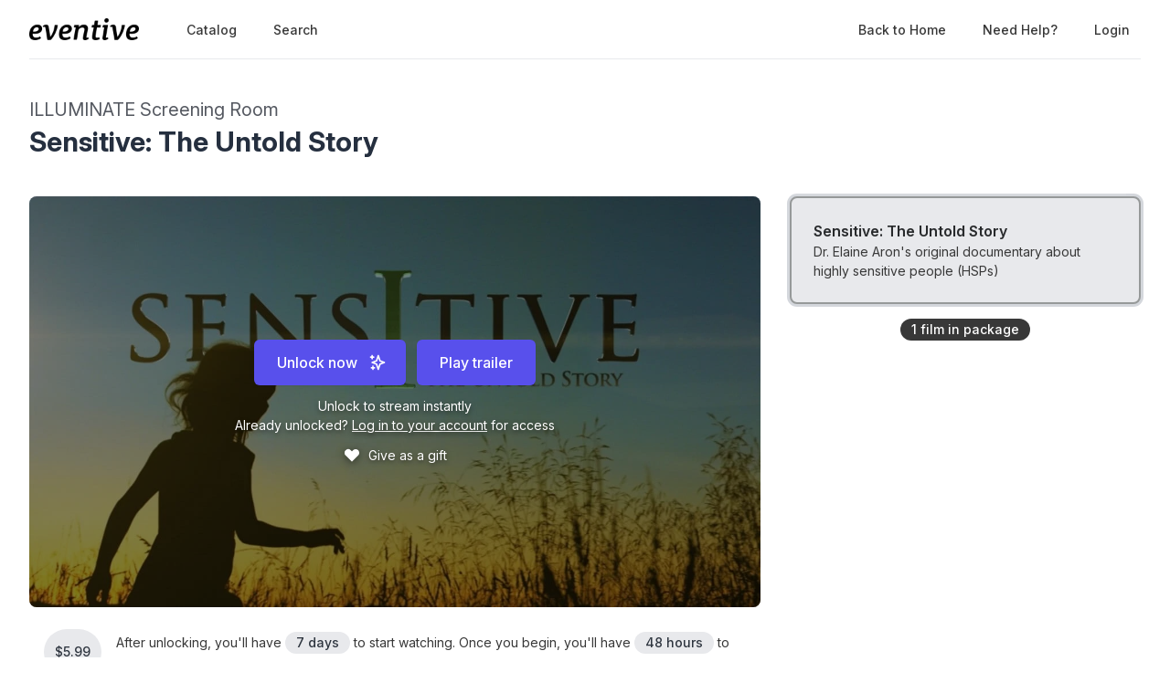

--- FILE ---
content_type: text/html; charset=utf-8
request_url: https://watch.eventive.org/illuminate/play/62756f7e3d8d9800527cc03c
body_size: 17403
content:
<!DOCTYPE html><html lang="en"><head><link rel="stylesheet" href="https://rsms.me/inter/inter.css"/><link rel="stylesheet" href="https://cdn.bitmovin.com/player/web/8.81.0/bitmovinplayer-ui.css"/><script async="" src="https://www.googletagmanager.com/gtag/js?id=G-P04DNRBT1Y"></script><script>
                window.dataLayer = window.dataLayer || [];
                function gtag(){dataLayer.push(arguments);}
                gtag('js', new Date());
                gtag('config', 'G-P04DNRBT1Y');
              </script><script>
                (function(i,s,o,g,r,a,m){i['GoogleAnalyticsObject']=r;i[r]=i[r]||function(){
                (i[r].q=i[r].q||[]).push(arguments)},i[r].l=1*new Date();a=s.createElement(o),
                m=s.getElementsByTagName(o)[0];a.async=1;a.src=g;m.parentNode.insertBefore(a,m)
                })(window,document,'script','https://www.google-analytics.com/analytics.js','ga');
              </script><script>
                !function(f,b,e,v,n,t,s)
                {if(f.fbq)return;n=f.fbq=function(){n.callMethod?
                n.callMethod.apply(n,arguments):n.queue.push(arguments)};
                if(!f._fbq)f._fbq=n;n.push=n;n.loaded=!0;n.version='2.0';
                n.queue=[];t=b.createElement(e);t.async=!0;
                t.src=v;s=b.getElementsByTagName(e)[0];
                s.parentNode.insertBefore(t,s)}(window, document,'script',
                'https://connect.facebook.net/en_US/fbevents.js');
                fbq('init','648382377723787');fbq('trackSingle','648382377723787','PageView');
              </script><meta charSet="utf-8"/><meta name="facebook-domain-verification" content="jp5m3mhiu5bjfmyowyydqryqvy67l3"/><meta name="apple-mobile-web-app-title" content="ILLUMINATE Film Festival"/><meta name="viewport" content="width=device-width,minimum-scale=1,initial-scale=1,user-scalable=no"/><link rel="apple-touch-icon" sizes="180x180" href="https://eventive.imgix.net/app_icon.png?fm=png&amp;w=180"/><link rel="icon" type="image/png" sizes="32x32" href="https://eventive.imgix.net/app_icon.png?fm=png&amp;w=32"/><link rel="icon" type="image/png" sizes="16x16" href="https://eventive.imgix.net/app_icon.png?fm=png&amp;w=16"/><script src="https://js.stripe.com/v3/"></script><script defer="" src="https://www.gstatic.com/cv/js/sender/v1/cast_sender.js"></script><script defer="" src="https://src.litix.io/shakaplayer/4/shakaplayer-mux.js"></script><script type="text/javascript" src="https://cdn.jsdelivr.net/npm/bitmovin-player@8.100.0/bitmovinplayer.min.js" async=""></script><script type="text/javascript" src="https://cdn.jsdelivr.net/npm/bitmovin-player@8.100.0/bitmovinplayer-ui.js" async=""></script><script type="text/javascript" src="https://src.litix.io/bitmovin/5/bitmovin-mux.js" async=""></script><script type="text/javascript" src="https://cdn.bitmovin.com/analytics/web/2/bitmovinanalytics.min.js" async=""></script><script src="https://global.localizecdn.com/localize.js"></script><script>!function(a){if(!a.Localize){a.Localize={};for(var e=["translate","untranslate","phrase","initialize","translatePage","setLanguage","getLanguage","getSourceLanguage","detectLanguage","getAvailableLanguages","untranslatePage","bootstrap","prefetch","on","off","hideWidget","showWidget"],t=0;t<e.length;t++)a.Localize[e[t]]=function(){}}}(window);</script><script>Localize.initialize({ key: "gTiRu8NKt2Wn4", rememberLanguage: true, blockedClasses: ["no-translate","tenant-injected-html","Eventive__LanguageSwitcher__container"], blockedIds: ["__next-route-announcer__"] });</script><title>Sensitive: The Untold Story | ILLUMINATE Screening Room</title><meta property="og:title" content="Sensitive: The Untold Story | ILLUMINATE Screening Room"/><meta property="og:description" content="Dr. Elaine Aron&#x27;s original documentary about highly sensitive people (HSPs)"/><meta property="og:image" content="https://static-a.eventive.org/86b3d7c461b5e56985def8dbb407e996.jpg"/><meta name="next-head-count" content="21"/><link rel="preload" href="/_next/static/css/1f3279855788f60ea8d0.css" as="style"/><link rel="stylesheet" href="/_next/static/css/1f3279855788f60ea8d0.css" data-n-g=""/><link rel="preload" href="/_next/static/css/0a6e9910e4e302107b03.css" as="style"/><link rel="stylesheet" href="/_next/static/css/0a6e9910e4e302107b03.css" data-n-p=""/><noscript data-n-css=""></noscript><script defer="" nomodule="" src="/_next/static/chunks/polyfills-a40ef1678bae11e696dba45124eadd70.js"></script><script src="/_next/static/chunks/webpack-19710bff9c0560d012bc.js" defer=""></script><script src="/_next/static/chunks/framework-bb8160a97ca9c7af5646.js" defer=""></script><script src="/_next/static/chunks/main-337b6c9b63e2597c6860.js" defer=""></script><script src="/_next/static/chunks/pages/_app-36f7223ce27fb3d1464f.js" defer=""></script><script src="/_next/static/chunks/6482-dc0cd4c7eba1832615e7.js" defer=""></script><script src="/_next/static/chunks/3020-b35d85f10cef413396ec.js" defer=""></script><script src="/_next/static/chunks/1035-675092d087f6894d6f85.js" defer=""></script><script src="/_next/static/chunks/2476-ca4cd92a840aaca8eba5.js" defer=""></script><script src="/_next/static/chunks/pages/%5BfestivalId%5D/play/%5B...programId%5D-064b932f79704524d75e.js" defer=""></script><script src="/_next/static/ArQTnB7WgDnwPrzlGmuth/_buildManifest.js" defer=""></script><script src="/_next/static/ArQTnB7WgDnwPrzlGmuth/_ssgManifest.js" defer=""></script></head><body class="bg-gray-800 color-palette-white"><div id="__next"><div data-iframe-height=""><div class="bg-gray-800 pb-32"><nav class="bg-gray-800"><div class="max-w-7xl mx-auto lg:px-8"><div class="border-b border-gray-700"><div class="flex items-center justify-between h-16 px-4 lg:px-0"><div class="flex items-center"><div class="flex-shrink-0 text-center eventive__logo-container"><a href="/"><img src="/images/eventive-logo-dark.png" style="height:24px;width:120px" alt="Eventive"/></a></div><div class="hidden lg:block"><div class="flex items-baseline ml-10"><a class="px-3 py-2 rounded-md text-sm font-medium text-gray-300 hover:text-white hover:bg-gray-700 focus:outline-none focus:text-white focus:bg-gray-700 no-translate" href="/illuminate">Catalog</a><a class="px-3 py-2 rounded-md text-sm font-medium text-gray-300 hover:text-white hover:bg-gray-700 focus:outline-none focus:text-white focus:bg-gray-700 no-translate ml-4" href="/illuminate/search">Search</a></div></div></div><div class="hidden lg:block"><div class="ml-4 flex items-center lg:ml-6"><a href="https://illuminate.eventive.org/" class="px-3 py-2 rounded-md text-sm font-medium no-translate text-gray-300 hover:text-white hover:bg-gray-700 focus:outline-none focus:text-white focus:bg-gray-700">Back to Home</a><a class="text-gray-300 hover:text-white hover:bg-gray-700 focus:outline-none focus:text-white focus:bg-gray-700 ml-4 px-3 py-2 rounded-md text-sm font-medium capitalize" href="/help">Need help?</a><button class="pointer ml-4 px-3 py-2 rounded-md text-sm font-medium text-gray-300 hover:text-white hover:bg-gray-700 focus:outline-none focus:text-white focus:bg-gray-700">Login</button></div></div><div class="-mr-2 flex lg:hidden"><button class="inline-flex items-center justify-center p-2 rounded-md text-gray-400 hover:text-white hover:bg-gray-700 focus:outline-none focus:bg-gray-700 focus:text-white"><svg class="h-6 w-6" stroke="currentColor" fill="none" viewBox="0 0 24 24"><path class="inline-flex" stroke-linecap="round" stroke-linejoin="round" stroke-width="2" d="M4 6h16M4 12h16M4 18h16"></path><path class="hidden" stroke-linecap="round" stroke-linejoin="round" stroke-width="2" d="M6 18L18 6M6 6l12 12"></path></svg></button></div></div></div></div><div class="hidden border-b border-gray-700 lg:hidden"><div class="px-2 py-3 sm:px-3"><a class="block px-3 py-2 rounded-md text-base font-medium text-gray-300 hover:text-white hover:bg-gray-700 focus:outline-none focus:text-white focus:bg-gray-700 no-translate" href="/illuminate">Catalog</a><a class="block px-3 py-2 rounded-md text-base font-medium text-gray-300 hover:text-white hover:bg-gray-700 focus:outline-none focus:text-white focus:bg-gray-700 no-translate mt-1" href="/illuminate/search">Search</a><a href="https://illuminate.eventive.org/" class="no-translate mt-1 block px-3 py-2 rounded-md text-base font-medium text-gray-300 hover:text-white hover:bg-gray-700 focus:outline-none focus:text-white focus:bg-gray-700">Back to Home</a></div><div class="pt-4 pb-3 border-t border-gray-700"><div class="px-2 -mt-1"><a class="block cursor-pointer px-3 py-2 rounded-md text-base font-medium text-gray-400 hover:text-white hover:bg-gray-700 focus:outline-none focus:text-white focus:bg-gray-700" href="/help">Help</a><a class="block cursor-pointer px-3 py-2 rounded-md text-base font-medium text-gray-400 hover:text-white hover:bg-gray-700 focus:outline-none focus:text-white focus:bg-gray-700">Login</a></div></div></div></nav><header class="py-10"><div class="max-w-7xl mx-auto px-4 sm:px-6 lg:px-8"><div><h2 class="inline-block text-gray-400 text-xl no-translate">ILLUMINATE Screening Room</h2><h3 class="text-3xl leading-10 font-bold text-white no-translate">Sensitive: The Untold Story</h3></div></div></header></div><main class="-mt-32"><div class="max-w-7xl mx-auto pb-12 px-4 sm:px-6 lg:px-8" style="min-height:65vh"><div class="sm:flex -mx-4"><div class="sm:w-2/3 px-4"><div class="relative sm:aspect-auto-16-by-9"><div class="relative flex-1 flex flex-col min-h-55vw sm:block sm:absolute sm:inset-0 sm:min-h-0"><img class="absolute inset-0 h-full z-0 object-cover rounded-lg overflow-hidden" src="https://static-a.eventive.org/86b3d7c461b5e56985def8dbb407e996.jpg"/><div class="z-10 px-2 py-4 sm:p-0 sm:absolute sm:inset-0 flex-1 flex flex-col items-center justify-center rounded-lg" style="background-color:rgba(0,0,0,0.5)"><div class="items-center flex flex-col sm:flex-row"><div><div class="relative inline-block text-left"><span><span class="inline-flex rounded-md shadow-sm"><button type="button" class="eventive__button inline-flex items-center px-6 py-3 border border-transparent text-base leading-6 font-medium rounded-md text-always-white transition ease-in-out duration-150 focus:outline-none bg-indigo-600 hover:bg-indigo-500 focus:border-indigo-700 focus:shadow-outline-indigo active:bg-indigo-700">Unlock now<svg class="ml-3 -mr-1 h-5 w-5" stroke="currentColor" fill="none" viewBox="0 0 24 24"><path d="M5 3V7M3 5H7M6 17V21M4 19H8M13 3L15.2857 9.85714L21 12L15.2857 14.1429L13 21L10.7143 14.1429L5 12L10.7143 9.85714L13 3Z" stroke-width="2" stroke-linecap="round" stroke-linejoin="round"></path></svg></button></span></span></div></div><div class="inline-flex rounded-md shadow-sm mt-3 sm:mt-0 sm:ml-3"><button type="button" class="eventive__button inline-flex items-center border border-transparent font-medium rounded-md transition ease-in-out duration-150 focus:outline-none px-6 py-3 text-base leading-6 bg-indigo-600 text-always-white hover:bg-indigo-500 focus:border-indigo-700 focus:shadow-outline-indigo active:bg-indigo-700">Play trailer</button></div></div><div class="text-always-white mt-3 text-sm px-4 max-w-lg text-center" style="text-shadow:0 2px 5px rgba(0, 0, 0, 0.5)"><div class="text-center"><div>Unlock to stream instantly</div><div class="mb-2"><div>Already unlocked?<!-- --> <button class="underline hover:text-always-gray-200 focus:outline-none" style="text-shadow:0 2px 5px rgba(0, 0, 0, 0.5)">Log in to your account</button> <!-- -->for access</div></div></div></div><p class="text-always-white mt-1 text-sm px-4 flex justify-center" style="text-shadow:0 2px 5px rgba(0, 0, 0, 0.5)"><span class="flex group cursor-pointer"><svg class="h-5 w-5 mr-2 group-hover:text-red-300 transition duration-200 ease-in-out" fill="currentColor" viewBox="0 0 20 20" style="filter:drop-shadow(0 2px 5px rgba(0, 0, 0, 0.5))"><path d="M3.172 5.172a4 4 0 015.656 0L10 6.343l1.172-1.171a4 4 0 115.656 5.656L10 17.657l-6.828-6.829a4 4 0 010-5.656z" clip-rule="evenodd" fill-rule="evenodd"></path></svg>Give as a gift<svg class="h-4 w-4 -ml-4 group-hover:ml-2 self-center transform scale-0 group-hover:scale-100 origin-left transition-all duration-200 ease-in-out" fill="currentColor" viewBox="0 0 20 20"><path d="M10.293 3.293a1 1 0 011.414 0l6 6a1 1 0 010 1.414l-6 6a1 1 0 01-1.414-1.414L14.586 11H3a1 1 0 110-2h11.586l-4.293-4.293a1 1 0 010-1.414z" clip-rule="evenodd" fill-rule="evenodd"></path></svg></span></p></div></div></div><div class="hidden sm:block mt-6 border-gray-600 px-4"><div><div class="mb-5 text-gray-300 text-sm flex items-center"><span class="mr-4 inline-flex items-center justify-center px-3 py-0.5 rounded-full text-sm font-medium leading-5 bg-gray-700 text-gray-100" style="flex:0 0 50px;min-height:50px"><span class="no-translate">$5.99</span></span><span>After unlocking, you&#x27;ll have<!-- --> <span class="inline-flex whitespace-no-wrap items-center px-2 sm:px-3 sm:py-0.5 rounded-full text-sm font-medium leading-5 bg-gray-700 text-gray-100 no-translate">7 days</span> to start watching.<!-- --> <!-- -->Once you begin, you&#x27;ll have<!-- --> <span class="inline-flex whitespace-no-wrap items-center px-2 sm:px-3 sm:py-0.5 rounded-full text-sm font-medium leading-5 bg-gray-700 text-gray-100 no-translate">48 hours</span> to finish watching.<!-- --> <a class="underline hover:opacity-75 cursor-pointer whitespace-no-wrap" href="/help?back=1">Need help?</a></span></div><div><div class="tenant-injected-html mb-2 text-gray-300 mt-2"><p><strong><em>Sensitive: The Untold Story</em></strong> is a groundbreaking documentary about the innate trait of high sensitivity found in 1 in 5 people and in over 100 other species. Featuring Grammy winning singer-songwriter Alanis Morissette and author-psychologist Dr. Elaine Aron, whose international bestseller <em>The Highly Sensitive Person</em> revolutionized how we identify HSPs.</p></div><div class="flex flex-col-reverse sm:flex-row -mx-4 w-full"><div class="flex flex-row w-full sm:w-1/2"><div class="w-1/2 px-4"><ul><li><div class="text-gray-400 leading-5 mt-3 uppercase text-xs">Year</div><div class="text-gray-300 leading-5 no-translate">2015<!-- --> </div></li><li><div class="text-gray-400 leading-5 mt-3 uppercase text-xs">Runtime</div><div class="text-gray-300 leading-5 no-translate">63<!-- --> <!-- -->minutes</div></li><li><div class="text-gray-400 leading-5 mt-3 uppercase text-xs">Language</div><div class="text-gray-300 leading-5 no-translate">English<!-- --> </div></li><li><div class="text-gray-400 leading-5 mt-3 uppercase text-xs">Country</div><div class="text-gray-300 leading-5 no-translate">United States<!-- --> </div></li></ul></div><div class="w-1/2 px-4"><ul><li><div class="text-gray-400 leading-5 mt-3 uppercase text-xs">Director</div><div class="text-gray-300 leading-5 no-translate">Will Harper<!-- --> </div></li><li><div class="text-gray-400 leading-5 mt-3 uppercase text-xs">Screenwriter</div><div class="text-gray-300 leading-5 no-translate">Elaine Aron<!-- --> </div></li><li><div class="text-gray-400 leading-5 mt-3 uppercase text-xs">Producer</div><div class="text-gray-300 leading-5 no-translate">Diana Sinelnikova <!-- --> </div></li><li><div class="text-gray-400 leading-5 mt-3 uppercase text-xs">Executive Producer</div><div class="text-gray-300 leading-5 no-translate">Shanin Dockery<!-- --> </div></li><li><div class="text-gray-400 leading-5 mt-3 uppercase text-xs">Cast</div><div class="text-gray-300 leading-5 no-translate">Dr. Elaine Aron, Alanis Morissette, Dr. Bianca Acevedo, Dr. Maike Andresen, Franz Marc Anthony, Dr. Arthur Aron<!-- --> </div></li><li><div class="text-gray-400 leading-5 mt-3 uppercase text-xs">Cinematographer</div><div class="text-gray-300 leading-5 no-translate">Will Harper<!-- --> </div></li><li><div class="text-gray-400 leading-5 mt-3 uppercase text-xs">Editor</div><div class="text-gray-300 leading-5 no-translate">Will Harper<!-- --> </div></li></ul></div></div></div></div><div class="mt-4"><div class="resp-sharing-button__group"><a class="resp-sharing-button__link" href="https://facebook.com/sharer/sharer.php?u=null" target="_blank" rel="noopener" aria-label="Facebook"><div class="resp-sharing-button resp-sharing-button--facebook resp-sharing-button--medium"><div aria-hidden="true" class="resp-sharing-button__icon resp-sharing-button__icon--solid"><svg xmlns="http://www.w3.org/2000/svg" viewBox="0 0 24 24"><path d="M18.77 7.46H14.5v-1.9c0-.9.6-1.1 1-1.1h3V.5h-4.33C10.24.5 9.5 3.44 9.5 5.32v2.15h-3v4h3v12h5v-12h3.85l.42-4z"></path></svg></div></div></a><a class="resp-sharing-button__link" href="https://twitter.com/intent/tweet/?text=null&amp;url=null" target="_blank" rel="noopener" aria-label="Twitter"><div class="resp-sharing-button resp-sharing-button--twitter resp-sharing-button--medium"><div aria-hidden="true" class="resp-sharing-button__icon resp-sharing-button__icon--solid"><svg xmlns="http://www.w3.org/2000/svg" viewBox="0 0 24 24"><path d="M23.44 4.83c-.8.37-1.5.38-2.22.02.93-.56.98-.96 1.32-2.02-.88.52-1.86.9-2.9 1.1-.82-.88-2-1.43-3.3-1.43-2.5 0-4.55 2.04-4.55 4.54 0 .36.03.7.1 1.04-3.77-.2-7.12-2-9.36-4.75-.4.67-.6 1.45-.6 2.3 0 1.56.8 2.95 2 3.77-.74-.03-1.44-.23-2.05-.57v.06c0 2.2 1.56 4.03 3.64 4.44-.67.2-1.37.2-2.06.08.58 1.8 2.26 3.12 4.25 3.16C5.78 18.1 3.37 18.74 1 18.46c2 1.3 4.4 2.04 6.97 2.04 8.35 0 12.92-6.92 12.92-12.93 0-.2 0-.4-.02-.6.9-.63 1.96-1.22 2.56-2.14z"></path></svg></div></div></a><a class="resp-sharing-button__link" href="mailto:?subject=null&amp;body=null" target="_self" rel="noopener" aria-label="Email"><div class="resp-sharing-button resp-sharing-button--email resp-sharing-button--medium"><div aria-hidden="true" class="resp-sharing-button__icon resp-sharing-button__icon--solid"><svg xmlns="http://www.w3.org/2000/svg" viewBox="0 0 24 24"><path d="M22 4H2C.9 4 0 4.9 0 6v12c0 1.1.9 2 2 2h20c1.1 0 2-.9 2-2V6c0-1.1-.9-2-2-2zM7.25 14.43l-3.5 2c-.08.05-.17.07-.25.07-.17 0-.34-.1-.43-.25-.14-.24-.06-.55.18-.68l3.5-2c.24-.14.55-.06.68.18.14.24.06.55-.18.68zm4.75.07c-.1 0-.2-.03-.27-.08l-8.5-5.5c-.23-.15-.3-.46-.15-.7.15-.22.46-.3.7-.14L12 13.4l8.23-5.32c.23-.15.54-.08.7.15.14.23.07.54-.16.7l-8.5 5.5c-.08.04-.17.07-.27.07zm8.93 1.75c-.1.16-.26.25-.43.25-.08 0-.17-.02-.25-.07l-3.5-2c-.24-.13-.32-.44-.18-.68s.44-.32.68-.18l3.5 2c.24.13.32.44.18.68z"></path></svg></div></div></a><a class="resp-sharing-button__link"><div class="resp-sharing-button resp-sharing-button--copy resp-sharing-button--medium"><span class="text-xs font-medium">Copy link</span></div></a></div></div></div></div></div><div class="sm:w-1/3 sm:mt-0 mt-12 px-4 sticky top-0"><div class="-my-6 relative -mb-2 sm:-mb-6 pb-6"><div class="absolute slider-up-background h-6 z-10 pointer-events-none" style="top:0;left:-1rem;right:1rem"></div><div class="absolute slider-down-background h-6 bottom-5 z-10 pointer-events-none" style="left:-10px;right:20px"></div><div class="absolute bottom-2 left-0 right-0 flex justify-center z-10"><span class="inline-flex items-center px-3 py-0.5 rounded-full text-sm font-medium leading-5 bg-gray-300 text-gray-800">1<!-- --> film<!-- --> in package</span></div><div class="relative pl-2 -ml-2 scrollbarred -mr-2 pr-2" style="max-height:400px;overflow-y:auto"><a class="block shadow rounded-lg border-2 my-6 px-4 py-5 sm:p-6 border-gray-600 bg-gray-700 shadow-outline-gray hover:shadow-outline-gray hover:bg-gray-700 transition-all duration-150" href="/illuminate/play/62756f7e3d8d9800527cc03c/62719c7815395700bbad0342"><div class="text-gray-200 font-semibold no-translate">Sensitive: The Untold Story</div><div class="text-gray-300 text-sm no-translate">Dr. Elaine Aron&#x27;s original documentary about highly sensitive people (HSPs)</div></a></div></div></div><div class="sm:hidden mt-6 border-gray-600 px-6"><div><div class="mb-5 text-gray-300 text-sm flex items-center"><span class="mr-4 inline-flex items-center justify-center px-3 py-0.5 rounded-full text-sm font-medium leading-5 bg-gray-700 text-gray-100" style="flex:0 0 50px;min-height:50px"><span class="no-translate">$5.99</span></span><span>After unlocking, you&#x27;ll have<!-- --> <span class="inline-flex whitespace-no-wrap items-center px-2 sm:px-3 sm:py-0.5 rounded-full text-sm font-medium leading-5 bg-gray-700 text-gray-100 no-translate">7 days</span> to start watching.<!-- --> <!-- -->Once you begin, you&#x27;ll have<!-- --> <span class="inline-flex whitespace-no-wrap items-center px-2 sm:px-3 sm:py-0.5 rounded-full text-sm font-medium leading-5 bg-gray-700 text-gray-100 no-translate">48 hours</span> to finish watching.<!-- --> <a class="underline hover:opacity-75 cursor-pointer whitespace-no-wrap" href="/help?back=1">Need help?</a></span></div><div><div class="tenant-injected-html mb-2 text-gray-300 mt-2"><p><strong><em>Sensitive: The Untold Story</em></strong> is a groundbreaking documentary about the innate trait of high sensitivity found in 1 in 5 people and in over 100 other species. Featuring Grammy winning singer-songwriter Alanis Morissette and author-psychologist Dr. Elaine Aron, whose international bestseller <em>The Highly Sensitive Person</em> revolutionized how we identify HSPs.</p></div><div class="flex flex-col-reverse sm:flex-row -mx-4 w-full"><div class="flex flex-row w-full sm:w-1/2"><div class="w-1/2 px-4"><ul><li><div class="text-gray-400 leading-5 mt-3 uppercase text-xs">Year</div><div class="text-gray-300 leading-5 no-translate">2015<!-- --> </div></li><li><div class="text-gray-400 leading-5 mt-3 uppercase text-xs">Runtime</div><div class="text-gray-300 leading-5 no-translate">63<!-- --> <!-- -->minutes</div></li><li><div class="text-gray-400 leading-5 mt-3 uppercase text-xs">Language</div><div class="text-gray-300 leading-5 no-translate">English<!-- --> </div></li><li><div class="text-gray-400 leading-5 mt-3 uppercase text-xs">Country</div><div class="text-gray-300 leading-5 no-translate">United States<!-- --> </div></li></ul></div><div class="w-1/2 px-4"><ul><li><div class="text-gray-400 leading-5 mt-3 uppercase text-xs">Director</div><div class="text-gray-300 leading-5 no-translate">Will Harper<!-- --> </div></li><li><div class="text-gray-400 leading-5 mt-3 uppercase text-xs">Screenwriter</div><div class="text-gray-300 leading-5 no-translate">Elaine Aron<!-- --> </div></li><li><div class="text-gray-400 leading-5 mt-3 uppercase text-xs">Producer</div><div class="text-gray-300 leading-5 no-translate">Diana Sinelnikova <!-- --> </div></li><li><div class="text-gray-400 leading-5 mt-3 uppercase text-xs">Executive Producer</div><div class="text-gray-300 leading-5 no-translate">Shanin Dockery<!-- --> </div></li><li><div class="text-gray-400 leading-5 mt-3 uppercase text-xs">Cast</div><div class="text-gray-300 leading-5 no-translate">Dr. Elaine Aron, Alanis Morissette, Dr. Bianca Acevedo, Dr. Maike Andresen, Franz Marc Anthony, Dr. Arthur Aron<!-- --> </div></li><li><div class="text-gray-400 leading-5 mt-3 uppercase text-xs">Cinematographer</div><div class="text-gray-300 leading-5 no-translate">Will Harper<!-- --> </div></li><li><div class="text-gray-400 leading-5 mt-3 uppercase text-xs">Editor</div><div class="text-gray-300 leading-5 no-translate">Will Harper<!-- --> </div></li></ul></div></div></div></div><div class="mt-4"><div class="resp-sharing-button__group"><a class="resp-sharing-button__link" href="https://facebook.com/sharer/sharer.php?u=null" target="_blank" rel="noopener" aria-label="Facebook"><div class="resp-sharing-button resp-sharing-button--facebook resp-sharing-button--medium"><div aria-hidden="true" class="resp-sharing-button__icon resp-sharing-button__icon--solid"><svg xmlns="http://www.w3.org/2000/svg" viewBox="0 0 24 24"><path d="M18.77 7.46H14.5v-1.9c0-.9.6-1.1 1-1.1h3V.5h-4.33C10.24.5 9.5 3.44 9.5 5.32v2.15h-3v4h3v12h5v-12h3.85l.42-4z"></path></svg></div></div></a><a class="resp-sharing-button__link" href="https://twitter.com/intent/tweet/?text=null&amp;url=null" target="_blank" rel="noopener" aria-label="Twitter"><div class="resp-sharing-button resp-sharing-button--twitter resp-sharing-button--medium"><div aria-hidden="true" class="resp-sharing-button__icon resp-sharing-button__icon--solid"><svg xmlns="http://www.w3.org/2000/svg" viewBox="0 0 24 24"><path d="M23.44 4.83c-.8.37-1.5.38-2.22.02.93-.56.98-.96 1.32-2.02-.88.52-1.86.9-2.9 1.1-.82-.88-2-1.43-3.3-1.43-2.5 0-4.55 2.04-4.55 4.54 0 .36.03.7.1 1.04-3.77-.2-7.12-2-9.36-4.75-.4.67-.6 1.45-.6 2.3 0 1.56.8 2.95 2 3.77-.74-.03-1.44-.23-2.05-.57v.06c0 2.2 1.56 4.03 3.64 4.44-.67.2-1.37.2-2.06.08.58 1.8 2.26 3.12 4.25 3.16C5.78 18.1 3.37 18.74 1 18.46c2 1.3 4.4 2.04 6.97 2.04 8.35 0 12.92-6.92 12.92-12.93 0-.2 0-.4-.02-.6.9-.63 1.96-1.22 2.56-2.14z"></path></svg></div></div></a><a class="resp-sharing-button__link" href="mailto:?subject=null&amp;body=null" target="_self" rel="noopener" aria-label="Email"><div class="resp-sharing-button resp-sharing-button--email resp-sharing-button--medium"><div aria-hidden="true" class="resp-sharing-button__icon resp-sharing-button__icon--solid"><svg xmlns="http://www.w3.org/2000/svg" viewBox="0 0 24 24"><path d="M22 4H2C.9 4 0 4.9 0 6v12c0 1.1.9 2 2 2h20c1.1 0 2-.9 2-2V6c0-1.1-.9-2-2-2zM7.25 14.43l-3.5 2c-.08.05-.17.07-.25.07-.17 0-.34-.1-.43-.25-.14-.24-.06-.55.18-.68l3.5-2c.24-.14.55-.06.68.18.14.24.06.55-.18.68zm4.75.07c-.1 0-.2-.03-.27-.08l-8.5-5.5c-.23-.15-.3-.46-.15-.7.15-.22.46-.3.7-.14L12 13.4l8.23-5.32c.23-.15.54-.08.7.15.14.23.07.54-.16.7l-8.5 5.5c-.08.04-.17.07-.27.07zm8.93 1.75c-.1.16-.26.25-.43.25-.08 0-.17-.02-.25-.07l-3.5-2c-.24-.13-.32-.44-.18-.68s.44-.32.68-.18l3.5 2c.24.13.32.44.18.68z"></path></svg></div></div></a><a class="resp-sharing-button__link"><div class="resp-sharing-button resp-sharing-button--copy resp-sharing-button--medium"><span class="text-xs font-medium">Copy link</span></div></a></div></div></div></div></div></div></main><footer class="pt-6 pb-12"><div class="text-center text-gray-200 text-sm"><a href="https://eventive.org" target="_blank">Powered by Eventive</a></div><div class="mt-1 text-center text-gray-300 text-xs"><a class="hover:underline" href="/help">Help</a> <!-- -->·<!-- --> <a class="hover:underline" href="https://eventive.org/terms/" target="_blank">Terms</a> <!-- -->·<!-- --> <a class="hover:underline" href="https://eventive.org/privacy/" target="_blank">Privacy</a> <!-- -->·<!-- --> <a class="hover:underline" href="https://status.eventive.org/" target="_blank">System Status</a></div></footer></div><div id="_rht_toaster" style="position:fixed;z-index:9999;top:16px;left:16px;right:16px;bottom:16px;pointer-events:none"></div></div><script id="__NEXT_DATA__" type="application/json">{"props":{"pageProps":{"initialData":{"_id":"62756f7e3d8d9800527cc03c","ticket_buckets":[{"id":"62756fe5d6bc4200ae7c70d7","name":"Virtual Admission","price":599,"unlimited":true,"quantity_sold":34,"quantity_scanned":0,"quantity_remaining":9007199254740991,"public":true,"autoissue_companion_ticket":[],"exclude_capacity":false,"lock_admin_only":false,"variable_price":false,"variable_price_minimum":0,"variants":[],"applicable_pass_buckets":[],"is_active":true}],"standalone_ticket_sales_enabled":true,"name":"Sensitive: The Untold Story","description":"","watch_interval":172800000,"unlock_interval":604800000,"visibility":"visible","geographic_restrictions":[],"geographic_exclusions":[],"image":"https://static-a.eventive.org/86b3d7c461b5e56985def8dbb407e996.jpg","display_ads":[],"allow_preorder":false,"aarp_member_required":false,"virtual_balloting_enabled":false,"virtual_balloting_closed":false,"virtual_balloting_inline_during_playback":false,"virtual_balloting_consolidated":false,"checkout_options":{"fee":0,"tax_percent":0,"show_donate_prompt_with_message":"Support {{name}} and cover our streaming costs with an optional donation.","show_custom_checkout_message":false},"films":[{"id":"62719c7815395700bbad0342","name":"Sensitive: The Untold Story","sort_key":"Sensitive: The Untold Story","description":"\u003cp\u003e\u003cstrong\u003e\u003cem\u003eSensitive: The Untold Story\u003c/em\u003e\u003c/strong\u003e is a groundbreaking documentary about the innate trait of high sensitivity found in 1 in 5 people and in over 100 other species. Featuring Grammy winning singer-songwriter Alanis Morissette and author-psychologist Dr. Elaine Aron, whose international bestseller \u003cem\u003eThe Highly Sensitive Person\u003c/em\u003e revolutionized how we identify HSPs.\u003c/p\u003e","short_description":"Dr. Elaine Aron's original documentary about highly sensitive people (HSPs)","image":"https://static-a.eventive.org/86b3d7c461b5e56985def8dbb407e996.jpg","poster_image":"https://static-a.eventive.org/16516134022374b991a684218db1e81d2.jpg","filmmaker_image":"undefined","credits":{"animator":null,"cast":"Dr. Elaine Aron, Alanis Morissette, Dr. Bianca Acevedo, Dr. Maike Andresen, Franz Marc Anthony, Dr. Arthur Aron","cinematographer":"Will Harper","co_producer":null,"composer":null,"director":"Will Harper","editor":"Will Harper","executive_producer":"Shanin Dockery","filmmaker":null,"music":null,"producer":"Diana Sinelnikova ","production_design":null,"screenwriter":"Elaine Aron","sound_design":null},"details":{"country":"United States","language":"English","runtime":"63","year":"2015"},"expanded_credits":[],"trailer_url":"https://vimeo.com/706659350","captions_available":false,"type":"external"}],"show_mailing_list_opt_in":true,"mailing_list_opt_in_message":"\u003cp\u003eYes, please notify me of upcoming ILLUMINATE virtual film premieres and programs.\u003c/p\u003e","sales_disabled_unless_coupon":false,"event_bucket_id":"5f3c5d8d046312008790d21c","unlock_with_pass":null,"unlock_with_pass_ticket_bucket":null,"is_available":false,"free_ticket_bucket":null,"owner":"5e95135759329500290fc9f2","has_valid_subscription":false},"initialKey":"watch/events/62756f7e3d8d9800527cc03c","initialTenant":{"tenant":"illuminate","endpoint":"https://api.eventive.org/","display_name":"ILLUMINATE Film Festival","display_short_name":"ILLUMINATE Film Festival","display_name_article":"an","display_timezone":"US/Arizona","banner_image":"https://static-a.eventive.org/a20e262cb32f123a4420aeb9dab258e1.png","logo_image":"","display_pass":"membership","display_passes":"memberships","passes_url_pathname":"passes","display_membership":"membership","display_memberships":"memberships","memberships_url_pathname":"memberships","display_schedule":"schedule","display_film_guide":"film guide","palette":{"primary1Color":"#571751","accent1Color":"#780c6e"},"invert_colors":false,"invert_colors_alt":false,"urls_use_slugs":false,"additional_routes":[{"display_name":"FAQ","content":{"__html":"\u003cp\u003e\u003cstrong class=\"ql-size-large\"\u003eHELP\u003c/strong\u003e\u003c/p\u003e\u003cp\u003e\u003cbr\u003e\u003c/p\u003e\u003cp\u003e\u003cstrong\u003eWhat if I need technical help?\u003c/strong\u003e\u003c/p\u003e\u003cp\u003eSee Eventive's \u003ca href=\"https://watch.eventive.org/help\" rel=\"noopener noreferrer\" target=\"_blank\"\u003eHelp Center\u003c/a\u003e to get real-time technical help via online chat. Response times vary.\u003c/p\u003e\u003cp\u003e\u003cbr\u003e\u003c/p\u003e\u003cp\u003e\u003ca href=\"https://watch.eventive.org/account/play/5f0368a74282a70029055ca8\" rel=\"noopener noreferrer\" target=\"_blank\"\u003e\u003cstrong\u003eTest your device for compatibility.\u003c/strong\u003e\u003c/a\u003e\u003c/p\u003e\u003cp\u003e\u003cbr\u003e\u003c/p\u003e\u003cp\u003e\u003cstrong\u003eWhy don't I hear any sound?\u003c/strong\u003e\u003c/p\u003e\u003cp\u003eUsually, you need to make sure sound is turned on on your device and is not muted in the Eventive player. Test sound by \u003ca href=\"https://watch.eventive.org/illuminate/play/6039483ad37cd600c6b1aaa4?m=1\" rel=\"noopener noreferrer\" target=\"_blank\"\u003ewatching this film trailer\u003c/a\u003e. If you do not hear any sound, the cause is your device setting or player setting.\u003c/p\u003e\u003cp\u003e\u003cbr\u003e\u003c/p\u003e\u003cp\u003e\u003cstrong\u003eI need help during a Live Event.\u003c/strong\u003e\u003c/p\u003e\u003cp\u003eIf your issue is not resolved through the Eventive online chat during a LIVESTREAM event, use the \u003ca href=\"https://docs.google.com/forms/d/e/1FAIpQLSfIMp2fPQD4j0moSENkUIRwPF_071hOs3lfXn0K0l0Oh63K5g/viewform\" rel=\"noopener noreferrer\" target=\"_blank\"\u003eContact us\u003c/a\u003e form and describe your issue in detail. Our Customer Support team is standing by.\u003c/p\u003e\u003cp\u003e\u003cbr\u003e\u003c/p\u003e\u003cp\u003e\u003cbr\u003e\u003c/p\u003e\u003cp\u003e\u003cstrong class=\"ql-size-small\" style=\"color: rgb(255, 255, 255);\"\u003e.\u003c/strong\u003e\u003c/p\u003e\u003cp\u003e\u003cstrong class=\"ql-size-large\"\u003e﻿FAQ\u003c/strong\u003e\u003c/p\u003e\u003cp\u003e\u003cbr\u003e\u003c/p\u003e\u003cp\u003e\u003cstrong\u003eWhere do I watch the films?\u003c/strong\u003e\u003c/p\u003e\u003cp\u003eYou watch the films (panels, Q\u0026amp;As, conversations and Reel Healings) \u003ca href=\"https://watch.eventive.org/illuminate\" rel=\"noopener noreferrer\" target=\"_blank\"\u003eon this site\u003c/a\u003e, which can be accessed from your computer, tablet, or phone.\u003c/p\u003e\u003cp\u003e\u003cbr\u003e\u003c/p\u003e\u003cp\u003e\u003cstrong\u003eWhere is the livestreamed Panel?\u003c/strong\u003e\u003c/p\u003e\u003cp\u003eYou can access the livestreamed Q\u0026amp;A or panel discussion by clicking on the box to the right of the player on the screening page.\u003c/p\u003e\u003cp\u003e\u003cbr\u003e\u003c/p\u003e\u003cp\u003e\u003cstrong\u003eHow do I purchase a ticket?\u003c/strong\u003e\u003c/p\u003e\u003cp\u003eTo purchase a ticket, go to the page of the film/content you want to watch, click \"Pre-order Now\" or \"Order now,\" enter your e-mail, name and password, payment info and click \"Preorder Now\" or \"Order now\".\u003c/p\u003e\u003cp\u003e\u003cbr\u003e\u003c/p\u003e\u003cp\u003e\u003cstrong\u003eIf I'm a member, do I need to reserve tickets for screenings?\u003c/strong\u003e\u003c/p\u003e\u003cp\u003eYes, even though as a member, you get free access to select screenings, you need to reserve your free ticket for each screening. You must LOGIN to your Eventive account for the system to recognize your membership discount.\u003c/p\u003e\u003cp\u003e\u003cbr\u003e\u003c/p\u003e\u003cp\u003e\u003cstrong\u003eHow long is the film available to watch?\u003c/strong\u003e\u003c/p\u003e\u003cp\u003eThe screening page for each film notates the length of the screening availability window. It ranges from 24 hours to 1 year.\u003c/p\u003e\u003cp\u003e\u003cbr\u003e\u003c/p\u003e\u003cp\u003e\u003cstrong\u003eWhat is the refund policy?\u003c/strong\u003e\u003c/p\u003e\u003cp\u003eThere are no refunds for memberships, passes not used, or tickets purchased but not watched before the viewing time closes (automatic reminders are send to you 24hrs before the ticket expires).\u003c/p\u003e\u003cp\u003e\u003cbr\u003e\u003c/p\u003e\u003cp\u003e\u003cstrong\u003eStill have an issue?\u003c/strong\u003e\u003c/p\u003e\u003cp\u003e\u003ca href=\"https://docs.google.com/forms/d/e/1FAIpQLSfIMp2fPQD4j0moSENkUIRwPF_071hOs3lfXn0K0l0Oh63K5g/viewform\" rel=\"noopener noreferrer\" target=\"_blank\"\u003eContact us\u003c/a\u003e\u003c/p\u003e\u003cp\u003e\u003cbr\u003e\u003c/p\u003e\u003cp\u003e\u003cbr\u003e\u003c/p\u003e\u003cp\u003e\u003cbr\u003e\u003c/p\u003e\u003cp\u003e\u003ca href=\"https://illuminate.eventive.org/welcome\" rel=\"noopener noreferrer\" target=\"_blank\" style=\"color: rgb(178, 107, 0);\"\u003e\u003cstrong\u003e\u0026lt;BACK\u003c/strong\u003e\u003c/a\u003e\u003c/p\u003e"},"path":"faq"}],"include_welcome_page":true,"use_film_guide_as_main_page":false,"welcome_custom_header":true,"welcome_header":"","welcome_show_splash_banner":true,"passes_show_splash_banner":true,"memberships_show_splash_banner":false,"always_show_splash_banner":true,"welcome_splash_banner_image":"","welcome_hide_title":false,"welcome_show_buttons":true,"welcome_show_schedule_button":false,"welcome_schedule_button_title":"Schedule","welcome_show_film_guide_button":false,"welcome_other_buttons":[{"label":"Watch","link":"https://watch.eventive.org/illuminate","primary":true,"new_tab":true},{"label":"get tickets","link":"https://watch.eventive.org/illuminate","primary":true},{"label":"FAQ","link":"faq","new_tab":false,"primary":true},{"label":"contact us","link":"https://docs.google.com/forms/d/e/1FAIpQLSfIMp2fPQD4j0moSENkUIRwPF_071hOs3lfXn0K0l0Oh63K5g/viewform","primary":true,"new_tab":true}],"welcome_show_plaintext_message":false,"welcome_message":"","welcome_message_schedule_live":"","welcome_message_teaser":"","welcome_intro_content":{"__html":"\u003cp class=\"ql-align-center\"\u003eWelcome to the ILLUMINATE Virtual Screening Room! Delight in the world's best conscious films, exciting film premieres, live filmmaker Q\u0026amp;As, thought-provoking panels and immersive Reel Healings while you discover inner tools for awakened living.\u003c/p\u003e\u003cp class=\"ql-align-center\"\u003e\u003cbr\u003e\u003c/p\u003e\u003cp class=\"ql-align-center\"\u003e\u003cbr\u003e\u003c/p\u003e\u003cp class=\"ql-align-center\"\u003e\u003cspan class=\"ql-size-small\" style=\"color: rgb(255, 255, 255);\"\u003e.\u003c/span\u003e\u003c/p\u003e\u003cp class=\"ql-align-center\"\u003e\u003cbr\u003e\u003c/p\u003e\u003cp class=\"ql-align-center\"\u003e\u003cbr\u003e\u003c/p\u003e\u003cp class=\"ql-align-center\"\u003e\u003cstrong class=\"ql-size-huge\"\u003eFILMS-ON-DEMAND \u003c/strong\u003e\u003cstrong class=\"ql-size-huge\" style=\"color: rgb(178, 107, 0);\"\u003eYEAR-ROUND\u003c/strong\u003e\u003c/p\u003e\u003cp class=\"ql-align-center\"\u003e\u003ca href=\"https://watch.eventive.org/illuminate\" rel=\"noopener noreferrer\" target=\"_blank\" class=\"ql-size-large\"\u003eNOW AVAILABLE\u003c/a\u003e\u003c/p\u003e\u003cp class=\"ql-align-center\"\u003e\u003cbr\u003e\u003c/p\u003e\u003cp class=\"ql-align-center\"\u003e.\u003c/p\u003e\u003cp class=\"ql-align-center\"\u003e\u003cbr\u003e\u003c/p\u003e"},"welcome_show_ways_to_see":true,"welcome_ways_to_see_header":"!count! Ways to Watch","welcome_ways_to_see":[{"title":"Become A Member","description":{"__html":"\u003cp class=\"ql-align-center\"\u003eGet free access to select year-round Screenings, films-on-demand, live Q\u0026amp;As, Reel Healings \u0026amp; member bonus content.\u003c/p\u003e\u003cp class=\"ql-align-center\"\u003e\u003cstrong\u003eStarting at $99/year\u003c/strong\u003e\u003c/p\u003e"},"action_text":"Learn more \u0026 buy","action_link":"passes/buy","action_primary":true},{"title":"Single tickets","action_text":"Browse and buy","action_link":"https://watch.eventive.org/illuminate","description":{"__html":"\u003cp class=\"ql-align-center\"\u003eWe also sell single tickets. Go to the program's screening page to purchase tickets.\u003c/p\u003e\u003cp class=\"ql-align-center\"\u003e\u003cbr\u003e\u003c/p\u003e"},"action_primary":true}],"welcome_way_to_see_show_second_row":false,"welcome_ways_to_see_second_row":[{"title":"Additional Item 1","description":{"__html":"\u003cdiv\u003eGo ahead, edit me!\u003c/div\u003e"},"action_text":"Learn more \u0026 buy","action_link":"passes/buy","action_primary":true},{"title":"Additional Item 2","description":{"__html":"\u003cdiv\u003eGo ahead, edit me too!\u003c/div\u003e"},"action_text":"Browse the schedule","action_link":"schedule","action_primary":false}],"welcome_ways_to_see_footer":{"__html":""},"welcome_ways_to_see_fixed_buttons":true,"welcome_custom":{"__html":"\u003cp class=\"ql-align-center\"\u003e\u003ca href=\"https://illuminatefilmfestival.com\" rel=\"noopener noreferrer\" target=\"_blank\"\u003e\u003cstrong\u003ehttps://illuminatefilmfestival.com\u003c/strong\u003e\u003c/a\u003e\u003c/p\u003e"},"welcome_intro_content_app":{"__html":""},"welcome_custom_app":{"__html":""},"schedule_default_view_mode":"extended","schedule_default_mobile_view_mode":"compact","schedule_unreleased_custom":{"__html":"\u003cp\u003eNo other in-person events are scheduled at this time.\u003c/p\u003e"},"schedule_custom":{"__html":""},"schedule_dominant_tag":"tag","schedule_invert_colors":false,"schedule_group_events_by":"day","film_guide_unreleased_custom":{"__html":"\u003cp class=\"ql-align-center\"\u003eThe film guide has not yet been released. Check back soon!\u003c/p\u003e"},"film_guide_custom":{"__html":""},"film_guide_always_show_titles":false,"film_guide_hide_poster":false,"film_alternate_display_mode":false,"film_guide_stills_mode":false,"film_guide_enable_display_sections":false,"film_guide_selected_display_sections":[],"order_tickets_button":"Order tickets","order_tickets_free_button":"","order_more_tickets_button":"Order more","order_button_show_rsvp_label":false,"order_button_rsvp_label":"RSVP required","event_sold_out_button_label":"Sold out","event_sold_out_message":{"__html":"\u003cp\u003eSorry, this event is sold out.\u003c/p\u003e"},"ticket_sales_pass_advert":"","ticket_sales_membership_advert":"","standalone_ticket_sales_disabled_error":{"__html":"\u003cp class=\"ql-align-center\"\u003eSorry, standalone tickets are not available for this event.\u003c/p\u003e"},"standalone_ticket_sales_disabled_error_show_passes_button":true,"standalone_ticket_sales_disabled_error_show_memberships_button":true,"standalone_ticket_sales_disabled_error_passes_button_text":"","standalone_ticket_sales_disabled_error_memberships_button_text":"","standalone_ticket_sales_locked_error":{"__html":"\u003cp class=\"ql-align-center\"\u003eSorry, standalone ticket sales are currently disabled. If you know the password, you can unlock them.\u003c/p\u003e"},"add_event_banner_padding":true,"show_event_full_page_background":false,"event_footer":{"__html":"\u003cp\u003eILLUMINATE Film Festival is the world's premier festival for conscious cinema, dedicated to elevating consciousness and inspiring lasting transformation. We offer year-round virtual screenings and an annual onsite festival in May in gorgeous Sedona, Arizona.\u003c/p\u003e"},"standalone_tickets_checkout_message":{"__html":""},"order_tickets_success":{"__html":"\u003cp\u003eCheck your email—a printable copy of these tickets is waiting for you. You can access your tickets at any time in the web interface simply by clicking \"My Tickets\" in the upper righthand corner.\u003c/p\u003e"},"physical_ticket_transfer_dialog_message":{"__html":"\u003cp\u003e\u003cstrong\u003eOnly some tickets can be transferred automatically.\u003c/strong\u003e Passholder tickets are generally not transferable. If you do not see a ticket listed, contact the event organizer for more information.\u003c/p\u003e"},"physical_ticket_cancellation_dialog_message":{"__html":"\u003cp\u003e\u003cstrong\u003eOnly some free tickets ordered using some types of passes can be canceled automatically.\u003c/strong\u003e To request a refund or to cancel any other tickets, you must contact the event organizer directly.\u003c/p\u003e"},"no_applicable_ticket_buckets_error":{"__html":"\u003cp class=\"ql-align-center\"\u003eSorry, no standalone ticket types are available for this event.\u003c/p\u003e"},"tickets_show_order_more_button":true,"hide_ticket_term_in_order_button":false,"my_tickets_description":"These are all of your reserved and/or purchased tickets. ","passes_enabled":true,"pass_icons":{},"pass_sales_sections":[{"title":"Become an ILLUMINATE Member","passes":["basic_membership","supporting_membership"],"introduction":{"__html":""},"introduction_highlight":false,"notice":{"__html":"\u003cp\u003e\u003cbr\u003e\u003c/p\u003e\u003cp\u003e\u003cbr\u003e\u003c/p\u003e\u003cp\u003e\u003cstrong\u003eYEAR-ROUND VIRTUAL CINEMA BENEFITS:\u003c/strong\u003e\u003c/p\u003e\u003cp\u003e\u003cbr\u003e\u003c/p\u003e\u003cul\u003e\u003cli\u003e10 year-round virtual tickets*\u003c/li\u003e\u003cli class=\"ql-indent-1\"\u003eRedeemable for ILLUMINATE's bi-monthly virtual film screenings and premieres, which typically include live-streamed filmmaker Q\u0026amp;As/panels and associated Reel Integrations (available for a time-limited period)\u003c/li\u003e\u003cli class=\"ql-indent-1\"\u003eRedeemable for virtual On-Demand film tickets, available year-round\u003c/li\u003e\u003cli\u003eUnlimited replays for above filmmaker Q\u0026amp;As, Conscious Film Convergence panels, panel conversations and Reel Integrations\u003c/li\u003e\u003cli\u003eAccess to member bonus content\u003c/li\u003e\u003cli\u003eReceive ILLUMINATE e-newsletter\u003c/li\u003e\u003c/ul\u003e\u003cp\u003e\u003cbr\u003e\u003c/p\u003e\u003cp\u003e\u003cspan style=\"color: rgb(255, 255, 255);\"\u003e.\u003c/span\u003e\u003c/p\u003e\u003cp\u003e\u003cstrong\u003eplus annual Festival bonus perks:\u003c/strong\u003e\u003c/p\u003e\u003cp\u003e\u003cbr\u003e\u003c/p\u003e\u003cul\u003e\u003cli\u003eMembers Only Sale on Festival Passes (up to 50% off)\u003c/li\u003e\u003cli\u003eFirst into screenings in special VIP Member line at annual festival\u003c/li\u003e\u003cli\u003eFree member event during the Festival\u003c/li\u003e\u003c/ul\u003e\u003cp\u003e\u003cbr\u003e\u003c/p\u003e\u003cp\u003e\u003cspan style=\"color: rgb(255, 255, 255);\"\u003e.\u003c/span\u003e\u003c/p\u003e\u003cp\u003e\u003cspan style=\"color: rgb(68, 68, 68);\"\u003e*Virtual tickets are \u003c/span\u003e\u003cu style=\"color: rgb(68, 68, 68);\"\u003enot\u003c/u\u003e\u003cspan style=\"color: rgb(68, 68, 68);\"\u003e redeemable for the Annual Festival.\u003c/span\u003e\u003c/p\u003e\u003cp\u003e\u003cspan style=\"color: rgb(68, 68, 68);\"\u003e﻿\u003c/span\u003e\u003c/p\u003e\u003cp\u003e\u003cem\u003eThese memberships are \u003cu\u003enot\u003c/u\u003e tax deductible as the value of goods \u0026amp; services exceeds the membership price.\u003c/em\u003e\u003c/p\u003e\u003cp class=\"ql-align-center\"\u003e\u003cbr\u003e\u003c/p\u003e\u003cp class=\"ql-align-center\"\u003e\u003cbr\u003e\u003c/p\u003e\u003cp class=\"ql-align-center\"\u003e\u003cspan style=\"color: rgb(255, 255, 255);\"\u003e.\u003c/span\u003e\u003c/p\u003e\u003cp class=\"ql-align-center\"\u003e\u003cbr\u003e\u003c/p\u003e\u003cp class=\"ql-align-center\"\u003e\u003cbr\u003e\u003c/p\u003e\u003cp class=\"ql-align-center\"\u003e\u003cbr\u003e\u003c/p\u003e\u003cp class=\"ql-align-center\"\u003e\u003cspan style=\"color: rgb(255, 255, 255);\"\u003e.\u003c/span\u003e\u003c/p\u003e\u003cp class=\"ql-align-center\"\u003e\u003cspan class=\"ql-size-small\"\u003eMemberships support ILLUMINATE's mission to elevate human consciousness and inspire lasting transformation through cinema and are non-refundable.\u003c/span\u003e\u003c/p\u003e"},"notice_highlight":false}],"pass_sales_fixed_buttons":true,"pass_sales_details":{"pass_bucket_1":{"description":{"__html":"\u003cp class=\"ql-align-center\"\u003eThis is a great pass.\u003c/p\u003e\u003cp class=\"ql-align-center\"\u003e\u003cbr\u003e\u003c/p\u003e\u003cp class=\"ql-align-center\"\u003e\u003cem\u003e(You can customize pass descriptions via \u003c/em\u003e\u003cstrong\u003e\u003cem\u003eConfigurator \u0026gt; Passes\u003c/em\u003e\u003c/strong\u003e\u003cem\u003e. Want to use a term other than \"pass\"? You can customize that too!)\u003c/em\u003e\u003c/p\u003e"}},"pass_bucket_2":{"description":{"__html":"\u003cp class=\"ql-align-center\"\u003eAs is this one!\u003c/p\u003e\u003cp class=\"ql-align-center\"\u003e\u003cbr\u003e\u003c/p\u003e\u003cp class=\"ql-align-center\"\u003e\u003cem\u003e(Passes can also be hidden from public sale and only accessible via a direct link – perfect for special sponsor passes, for example).\u003c/em\u003e\u003c/p\u003e"}},"supporter_membership":{"description":{"__html":"\u003cp\u003eIncludes the below benefits PLUS an added benefit of a 20% discount off of a festival All-Access Pass.\u003c/p\u003e"}},"supporting_membership":{"description":{"__html":"\u003cp\u003e\u003cspan style=\"color: rgb(33, 33, 33);\"\u003eIncludes the below benefits PLUS an added benefit of a 20% discount off of a Festival Pass if you miss the Member Pass Sale window.\u003c/span\u003e\u003c/p\u003e"}}},"pass_sales_details--default":{"title":"","description":{"__html":""},"quantity":1,"buy_label":"Buy ({{price}})"},"pass_sales_details--no_passes":{"name":"None available","description":{"__html":"\u003cp\u003eThis event doesn't have any passes publicly for sale.\u003c/p\u003e\u003cp style=\"margin-top: 1em;\"\u003eIf you're the creator of this event bucket, use the admin interface to create a new pass bucket. Then use the Passes tab in the Eventive Configurator to display it on the website. You can also use the Configurator to hide this page and the \"Buy Passes\" button altogether.\u003c/p\u003e"},"buy_label":""},"my_passes_no_passes":"You don't have any {{passes}}.","my_passes_description":"These are the memberships tied to your account. Now, navigate to the film's screening page to reserve tickets. You can access your tickets via {{my_tickets_link|\"My Tickets\"}} or via the PDFs attached to each ticket order confirmation email. {{buy_pass_link|Looking to buy more passes?}}","my_passes_footer":{"__html":""},"order_passes_success":{"__html":"\u003cp\u003eYour order has been completed successfully. Now, reserve your tickets: from the schedule, click \"Order Tickets\" and then select the pass you'd like to use to complete the order. Enjoy your event!\u003c/p\u003e"},"pass_not_applicable_error_message":"This pass does not apply to this event.","pass_no_web_orders_error_message":"This pass does not require web reservations.","pass_show_buy_additional_tickets_option":true,"memberships_enabled":false,"membership_icons":{},"membership_sales_sections":[{"title":"Memberships","memberships":[],"introduction":{"__html":""},"introduction_highlight":false,"notice":{"__html":""},"notice_highlight":false}],"membership_sales_fixed_buttons":true,"membership_sales_details":{},"membership_sales_details--default":{"title":"","description":{"__html":""},"quantity":1,"buy_label":"Buy ({{price}})"},"membership_sales_details--no_memberships":{"name":"None available","description":{"__html":"\u003cp\u003eThis event doesn't have any memberships publicly for sale.\u003c/p\u003e\u003cp style=\"margin-top: 1em;\"\u003eIf you're the creator of this event bucket, use the admin interface to create a new membership. Then use the Memberships tab in the Eventive Configurator to display it on the website. You can also use the Configurator to hide this page and the \"Buy Memberships\" button altogether.\u003c/p\u003e"},"buy_label":""},"my_memberships_no_memberships":"You don't have any {{memberships}}.","my_memberships_description":"These are all the memberships tied to your account. Now, use our online schedule to reserve tickets. You can access your tickets via {{my_tickets_link|\"My Tickets\"}} or via the PDFs attached to each ticket order confirmation email. {{buy_membership_link|Looking to buy more memberships?}}","my_memberships_footer":{"__html":""},"order_memberships_success":{"__html":"Your order has been completed successfully. Now, reserve your tickets: from the schedule, click \"Order Tickets\" and then select the membership you'd like to use to complete the order. Enjoy your event!"},"membership_not_applicable_error_message":"This membership does not apply to this event.","membership_no_web_orders_error_message":"This membership does not require web reservations.","membership_show_buy_additional_tickets_option":true,"donate_inline_order_prompt":false,"donate_inline_order_prompt_for_passholder_orders":false,"donate_inline_order_prompt_for_membershipholder_orders":false,"donate_inline_order_title":"Donation to {{name}}","donate_inline_order_message":"Please support our organization with an optional donation.","donate_inline_levels":[{"amount":1000},{"amount":2500},{"amount":5000}],"donate_page_title":"Donate","donate_page_content":{"__html":"\u003cp\u003ePlease support our organization by making a donation.\u003c/p\u003e"},"donate_page_levels":[{"amount":2000},{"amount":5000},{"amount":10000},{"amount":25000}],"donate_show_other":true,"donation_success":{"__html":"\u003cp\u003eYour donation has been received. Thank you for your support.\u003c/p\u003e"},"order_confirmation_donation_message":"\u003cp\u003e\u003cspan style=\"color: rgb(136, 136, 136);\"\u003eThank you for your generosity and for supporting the ILLUMINATE mission to elevate human consciousness and inspire lasting transformation through cinema.\u003c/span\u003e\u003c/p\u003e","donate_require_mailing_address":false,"donate_one_time_interstitial":false,"donate_one_time_interstitial_header":"One more thing...","donate_one_time_interstitial_message":{"__html":"\u003cp\u003ePlease consider adding an optional donation to support our organization (we won't ask again).\u003c/p\u003e"},"social_media":{"instagram":"illuminatefilmfestival","twitter":"illuminate_ff","facebook":"illuminatefilmfestival"},"tickets_pdf_message":{"__html":"\u003cp\u003eBring a copy of this ticket to the theater (printed or on your phone) and present it to the usher for admittance.\u003c/p\u003e"},"favicon_name":"ILLUMINATE Screening Room","favicon":"","menu_show_schedule":false,"menu_show_film_guide":false,"menu_show_my_tickets":true,"left_nav_menu_items":[{"label":"Watch Films","link":"https://watch.eventive.org/illuminate"}],"global_pass_discount_enabled":false,"global_pass_discount_origin_event_bucket":"","global_pass_discount_origin_pass_buckets":[],"global_pass_discount_coupon":"","global_pass_discount_cta":"Members, {{apply_discount_link|click here}} to receive 20% off your festival pass. Not a member? {{link|https://google.com|Join today!}}","global_pass_discount_applied_message":"Good news! The member discount will automatically be applied to your order.","global_membership_discount_enabled":false,"global_membership_discount_origin_event_bucket":"","global_membership_discount_origin_pass_buckets":[],"global_membership_discount_coupon":"","global_membership_discount_cta":"Members, {{apply_discount_link|click here}} to receive 20% off your festival membership. Not a member? {{link|https://google.com|Join today!}}","global_membership_discount_applied_message":"Good news! The member discount will automatically be applied to your order.","credits_header":"Top-Up Your Credits","credits_information":{"__html":"\u003cp\u003eBuy credits to use for any screening. Multiple credits may be used for the same film.\u003c/p\u003e"},"credits_not_allowed":{"__html":"\u003cp\u003eOnly members are allowed to purchase credits.\u003c/p\u003e"},"credits_not_allowed_pass_button_text":"Become a member","credits_not_allowed_membership_button_text":"Become a member","additional_scripts":{"__html":"\u003c!-- Facebook Pixel Code --\u003e\n\u003cscript\u003e\n!function(f,b,e,v,n,t,s)\n{if(f.fbq)return;n=f.fbq=function(){n.callMethod?\nn.callMethod.apply(n,arguments):n.queue.push(arguments)};\nif(!f._fbq)f._fbq=n;n.push=n;n.loaded=!0;n.version='2.0';\nn.queue=[];t=b.createElement(e);t.async=!0;\nt.src=v;s=b.getElementsByTagName(e)[0];\ns.parentNode.insertBefore(t,s)}(window, document,'script',\n'https://connect.facebook.net/en_US/fbevents.js');\nfbq('init', '434335774329369');\nfbq('track', 'PageView');\n\u003c/script\u003e\n\u003cnoscript\u003e\u003cimg height=\"1\" width=\"1\" style=\"display:none\"\nsrc=\"https://www.facebook.com/tr?id=319812742787301\u0026ev=PageView\u0026noscript=1\"\n/\u003e\u003c/noscript\u003e\n\u003c!-- End Facebook Pixel Code --\u003e\n\n\u003c!-- Facebook Meta-tag --\u003e\n\u003cmeta name=\"facebook-domain-verification\" content=\"9yb9t0w2j8njp7jipzdsn55cnqxyyq\" /\u003e\n\u003c!-- End Facebook Meta-tag --\u003e\n\n\u003c!-- Global site tag (gtag.js) - Google Analytics --\u003e\n\u003cscript async src=\"https://www.googletagmanager.com/gtag/js?id=UA-48081502-1\"\u003e\u003c/script\u003e\n\u003cscript\u003e\n  window.dataLayer = window.dataLayer || [];\n  function gtag(){dataLayer.push(arguments);}\n  gtag('js', new Date());\n\n  gtag('config', 'UA-48081502-1');\n\u003c/script\u003e\n\u003c!-- End Global site tag (gtag.js) - Google Analytics --\u003e\n\n\n"},"order_completion_scripts":{"__html":"\u003c!-- Facebook Pixel Code --\u003e\n\u003cscript\u003e\n!function(f,b,e,v,n,t,s)\n{if(f.fbq)return;n=f.fbq=function(){n.callMethod?\nn.callMethod.apply(n,arguments):n.queue.push(arguments)};\nif(!f._fbq)f._fbq=n;n.push=n;n.loaded=!0;n.version='2.0';\nn.queue=[];t=b.createElement(e);t.async=!0;\nt.src=v;s=b.getElementsByTagName(e)[0];\ns.parentNode.insertBefore(t,s)}(window, document,'script',\n'https://connect.facebook.net/en_US/fbevents.js');\nfbq('init', '434335774329369');\nfbq('track', 'Purchase');\n\u003c/script\u003e\n\u003cnoscript\u003e\u003cimg height=\"1\" width=\"1\" style=\"display:none\"\nsrc=\"https://www.facebook.com/tr?id=319812742787301\u0026ev=PageView\u0026noscript=1\"\n/\u003e\u003c/noscript\u003e\n\u003c!-- End Facebook Pixel Code --\u003e\n\n\n\u003c!-- Global site tag (gtag.js) - Google Analytics --\u003e\n\u003cscript async src=\"https://www.googletagmanager.com/gtag/js?id=UA-48081502-1\"\u003e\u003c/script\u003e\n\u003cscript\u003e\n  window.dataLayer = window.dataLayer || [];\n  function gtag(){dataLayer.push(arguments);}\n  gtag('js', new Date());\n\n  gtag('config', 'UA-48081502-1');\n\u003c/script\u003e\n\u003c!-- End Global site tag (gtag.js) - Google Analytics --\u003e\n\n\n\u003c!-- Event Firing Code - Google Analytics --\u003e\n\u003cscript\u003e\nif( typeof PURCHASE_PRICE === \"undefined\" ) PURCHASE_PRICE = 0;\nif( typeof ORDER_ID === \"undefined\" ) ORDER_ID = \"ORDER_ID not defined\";\nif( typeof TICKETS === \"undefined\" ) TICKETS = [];\nif( typeof PASSES === \"undefined\" ) PASSES = [];\nif( typeof ITEMS === \"undefined\" ) ITEMS = [];\n\nvar total_items = TICKETS.length + PASSES.length + ITEMS.length;\nvar price_per_item = total_items == 0 ? 0 : ( PURCHASE_PRICE / total_items );\nvar types = {\n  'ticket': TICKETS,\n  'pass': PASSES,\n  'item': ITEMS\n};\n\nvar products = [];\nfor( var t in types ){\n  for( var i = 0; i \u003c types[t].length; i++ ){\n    products.push({\n      'item_id': types[t][i][t+'_bucket_id'],\n      'item_name': t == 'ticket' ? types[t][i]['event_name'] : types[t][i][t+'_bucket_name'],\n      'item_category': t,\n      'price': types[t][i]['price'] || price_per_item,\n      'quantity': 1\n    });\n  }\n}\n\nwindow.dataLayer = window.dataLayer || [];\nwindow.dataLayer.push({\n  'event': 'purchase',\n  'ecommerce': {\n    'purchase': {\n    'transaction_id': ORDER_ID,\n'value': PURCHASE_PRICE,\n      'currency': 'USD',\n'items':products\n    }\n  }\n});\n\u003c/script\u003e\n\u003c!-- END Event Firing Code - Google Analytics --\u003e"},"head_scripts":{"__html":""},"box_office_only_message":{"__html":"\u003cp\u003e\u003cstrong\u003eAll online sales are closed.\u003c/strong\u003e\u003c/p\u003e"},"google_enable_customer_reviews":false,"google_merchant_id":{},"tag_colors":["#FFFD67","#CEF2EC","#FF8FDC","#8D95FF","#608EA4","#FFFC36","#7FFF36","#3697FF"],"custom_tag_colors":{},"sms_tickets_enabled":true,"hide_currency_country_prefix":false,"charity_donation_email_receipt":false,"charity_description_text":"ILLUMINATE Screening Room","charity_location":"","charity_signature":"","charity_is_canadian":false,"charity_receipt_threshold":0,"ballot_header":{"__html":""},"font_proxima_nova":false,"custom_statement_descriptor":"","marquee_enabled":false,"custom_reply_to_email":"","custom_reply_to_name":"ILLUMINATE Screening Room","custom_main_site_url":"","virtual_festival_back_label":"Back to Home","virtual_festival_back_url":"","virtual_festival_catalog_label":"Catalog","virtual_festival_catalog_lead":"Welcome to ILLUMINATE Film Festival's Virtual Screening Room!","virtual_festival_catalog_body":"Explore the best of conscious films, panels, Reel Immersions and more in our year-round on-demand catalog.    ","virtual_festival_show_livestreams_page":false,"virtual_festival_livestreams_label":"Live Streams","virtual_festival_livestreams_body":"Here's what's coming up soon. Can't make it? No sweat. Many live streams will be available for on-demand viewing as well.","virtual_festival_show_catalog_page":true,"virtual_festival_show_search_page":true,"virtual_festival_header_logo":"https://static-a.eventive.org/19abec877bca00013c05f869a2a763ef.jpeg","virtual_festival_header_full_width":true,"virtual_festival_content_creator_invite_message":"","virtual_festival_show_donate_prompt":true,"virtual_festival_donate_message":"Support {{name}} and cover our streaming costs with an optional donation.","virtual_festival_color_palette":"white","virtual_festival_hide_eventive_logo":false,"virtual_festival_eventive_logo_replacement":"","virtual_festival_hide_tab_on_main_site":false,"virtual_festival_custom_preorder":false,"virtual_festival_preorder_text":"Pre-order now","virtual_festival_preorder_sold_out_text":"Pre-orders sold out","virtual_festival_custom_balloting":true,"virtual_festival_custom_balloting_intro":"Cast your vote for our Year-round Audience Award.","virtual_festival_custom_balloting_film_not_eligible":"Click on the film associated with this program to complete your virtual ballot.","virtual_festival_custom_balloting_unlocked_instruction":"Watch it and then cast your vote here.","virtual_festival_custom_balloting_instruction":"Unlock it to cast your vote.","virtual_festival_custom_balloting_vote_instruction":"Cast your vote for our Year-round Audience Award (5=best)","virtual_festival_custom_balloting_closed":"The voting period has closed. Stay tuned for the results!","virtual_festival_custom_balloting_pick_your_favorite_vote_instruction":"This screening is balloted. Cast your vote for your favorite film in the program.","virtual_festival_custom_order_confirmation":true,"virtual_festival_order_confirmation_preorder_message":"","virtual_festival_order_confirmation_unlock_message":"\u003cp\u003e\u003cstrong\u003eDevice Requirements\u003c/strong\u003e:\u0026nbsp;You can watch ILLUMINATE Virtual Screening Room live content on a PC, Mac, tablet, phone, smart TV, or standard TV via HDMI cable. Films are also available on Apple TV and Roku.\u0026nbsp;Check Eventive’s \u003ca href=\"https://watch.eventive.org/help\" rel=\"noopener noreferrer\" target=\"_blank\" style=\"color: rgb(220, 161, 13);\"\u003e\u003cstrong\u003eHelp Center\u003c/strong\u003e\u003c/a\u003e to ensure your device meets the system requirements or to test your device for compatibility.\u003c/p\u003e\u003cp\u003e\u003cbr\u003e\u003c/p\u003e\u003cp\u003e\u003cstrong\u003eViewing Tips:\u003c/strong\u003e\u0026nbsp;Google Chrome is the best browser to use.\u0026nbsp;If you have poor WiFi, avoid using several WiFi devices simultaneously, move close to your router or try connecting directly to your router via an ethernet cable.\u003c/p\u003e","virtual_festival_tab_label":"Virtual Festival","virtual_festival_show_mailing_list_opt_in":true,"virtual_festival_mailing_list_opt_in_message":"\u003cp\u003eYes, please notify me of upcoming ILLUMINATE virtual film premieres and programs.\u003c/p\u003e","virtual_festival_catalog_footer_image":"","virtual_festival_screening_footer_image":"","virtual_festival_google_analytics_id":"G-YD1HFWJL99","virtual_festival_facebook_pixel_id":"434335774329369","virtual_festival_custom_css":"","virtual_festival_full_white_label":false,"virtual_festival_disable_facebook_login":false,"virtual_festival_standalone_ticket_sales_disabled_error":{"__html":"\u003cp\u003eSorry, this screening is not currently available for standalone unlocks.\u003c/p\u003e"},"virtual_festival_donate_inline_levels":[{"amount":200},{"amount":500},{"amount":1000}],"pass_import_use_migration_verbiage":false,"membership_import_use_migration_verbiage":false,"email_footer_image":"","custom_watch_domain":"","virtual_festival_display_name":"ILLUMINATE Screening Room","virtual_festival_show_in_directory":true,"virtual_festival_image":"https://static-a.eventive.org/321d93db30f938ff8fb6ae86a8d4e14a.png","virtual_festival_discovery_type":"film_festival","virtual_festival_discovery_short_description":"ILLUMINATE is the world's premier film festival for conscious cinema. Our films showcase the best of conscious media to uplift, inspire and transform. Immerse yourself in conscious concepts with Reel Healings and conversation panels following the films.","virtual_festival_discovery_tags":["Documentary","Environmental","Mind and Body","Women","Community"],"virtual_festival_discovery_geographic_regions":false,"virtual_festival_discovery_dates":false,"gift_cards_enabled":false,"gift_cards_frontend_enabled":false,"gift_cards_page_title":"Gift Cards","gift_cards_page_content":{"__html":"\u003cp class=\"ql-align-center\"\u003e\u003cspan class=\"ql-size-large\"\u003eMake gift card purchases or check the balance of an existing gift card.\u003c/span\u003e\u003c/p\u003e"},"gift_cards_purchase_levels":[{"amount":2000},{"amount":5000},{"amount":10000},{"amount":25000}],"gift_cards_show_other":true,"gift_cards_success":{"__html":"\u003cp class=\"ql-align-center\"\u003e\u003cspan class=\"ql-size-large\"\u003eThank you for purchasing a gift card.\u003c/span\u003e\u003c/p\u003e"},"physical_show_mailing_list_opt_in":false,"physical_mailing_list_opt_in_message":"Yes, please add me to your mailing list.","order_confirmation_tickets_message":"","event_bucket":"5f3c5d8d046312008790d21c","owner":"5e95135759329500290fc9f2","currency":"usd","locale":"en-US","api_key":"1c5d16a39a1b83279a385b1d6616eaa3","fee":{"zero_decimal":["krw","clp","jpy"],"feature_ingest_fee":{"distributor":{"usd":10000},"standard":{"usd":2500},"single_film":{"usd":29900}},"short_ingest_fee":{"distributor":{"usd":5000},"standard":{"usd":500},"single_film":{"usd":500}},"unlock_fee":{"distributor":{"usd":50,"cad":69},"standard":{"usd":99,"cad":129,"gbp":75,"sek":950,"clp":750,"nok":1000,"aud":129,"zar":1700,"eur":90,"php":4500,"aed":365,"qar":360,"dkk":675,"idr":1470000,"inr":7000,"ils":325,"hkd":770,"ars":10000,"chf":90,"thb":3400,"jpy":150,"ngn":1500,"brl":525},"combo_distributor":{"usd":99},"combo_standard":{"usd":149,"cad":199,"gbp":115,"sek":1400,"clp":1125,"nok":1500,"aud":199,"zar":2600,"eur":135,"php":6900,"aed":545,"qar":540,"dkk":1000,"idr":2205000,"inr":10500,"ils":485,"hkd":1155,"ars":15000,"chf":135,"thb":5100,"jpy":225,"ngn":2250,"brl":800},"film_owner_rent":{"usd":99},"film_owner_purchase":{"usd":199}},"livestreams":{"premium_hourly_usd":1000,"basic_export_usd":2000,"basic_captions_hourly_usd":180},"stripe_percent":{"usd":0.029,"cad":0.029,"gbp":0.014,"mxn":0.036,"isk":0,"ils":0.029,"eur":0.014,"krw":0.029,"nzd":0.029,"bam":0,"aud":0.0175,"sek":0.014,"clp":0,"nok":0.024,"zar":0,"php":0,"aed":0,"qar":0,"dkk":0.014,"idr":0,"inr":0,"hkd":0.034,"ars":0,"chf":0.029,"thb":0.029,"jpy":0.036,"ngn":0.029,"brl":0.0399},"stripe_flat_rate":{"usd":30,"cad":30,"gbp":20,"mxn":300,"isk":0,"ils":100,"eur":25,"krw":350,"nzd":30,"bam":0,"aud":30,"sek":180,"clp":0,"nok":200,"zar":0,"php":0,"aed":0,"qar":0,"dkk":180,"idr":0,"inr":0,"hkd":235,"ars":0,"chf":30,"thb":1000,"jpy":50,"ngn":500,"brl":39},"platform_percent":{"usd":0.021,"cad":0.021,"gbp":0.021,"mxn":0.02,"isk":0.05,"ils":0.021,"eur":0.021,"krw":0.021,"nzd":0.021,"bam":0.05,"aud":0.021,"sek":0.021,"clp":0.05,"nok":0.021,"zar":0.05,"php":0.05,"aed":0.05,"qar":0.05,"dkk":0.021,"idr":0.05,"inr":0.05,"hkd":0.021,"ars":0.05,"chf":0.021,"thb":0.021,"jpy":0.021,"ngn":0.021,"brl":0.021},"platform_flat_rate":{"usd":69,"cad":69,"gbp":55,"mxn":300,"isk":10000,"ils":225,"eur":74,"krw":750,"nzd":69,"bam":139,"aud":69,"sek":770,"clp":750,"nok":800,"zar":1700,"php":4500,"aed":365,"qar":360,"dkk":495,"idr":1470000,"inr":7000,"hkd":535,"ars":10000,"chf":60,"thb":2400,"jpy":100,"ngn":1500,"brl":425},"square_percent":0.0275,"service_fee_threshold":{"default":300}},"global_config":{"facebook_login_disabled":false,"cannes_mode":false,"gdpr_opt_in":false,"external_pos_enabled":false,"vod_broadcast_enabled":false,"ledger_tags_enabled":false}}},"__N_SSP":true},"page":"/[festivalId]/play/[...programId]","query":{"festivalId":"illuminate","programId":["62756f7e3d8d9800527cc03c"]},"buildId":"ArQTnB7WgDnwPrzlGmuth","isFallback":false,"gssp":true,"locale":"en","locales":["en","fr"],"defaultLocale":"en","scriptLoader":[]}</script></body></html>

--- FILE ---
content_type: text/css; charset=utf-8
request_url: https://watch.eventive.org/_next/static/css/46f7b6f35e5071fd33b3.css
body_size: 326
content:
.help_faq__2cIzK{--text-opacity:1;color:#f4f5f7;color:rgba(244,245,247,var(--text-opacity));max-width:56rem;margin-left:auto;margin-right:auto;color:var(--color-palette-gray-100)}.help_faq__2cIzK h4{font-size:1.125rem;font-weight:500;margin:0}.help_faq__2cIzK li,.help_faq__2cIzK p{margin-bottom:.5rem;--text-opacity:1;color:#d2d6dc;color:rgba(210,214,220,var(--text-opacity));color:var(--color-palette-gray-300)}.help_faq__2cIzK li{list-style-type:disc;margin-left:1rem}.help_faq__2cIzK a{text-decoration:underline}.help_faq__2cIzK a:hover{--text-opacity:1;color:#e5e7eb;color:rgba(229,231,235,var(--text-opacity));color:var(--color-palette-gray-200)}
/*# sourceMappingURL=46f7b6f35e5071fd33b3.css.map*/

--- FILE ---
content_type: text/css; charset=utf-8
request_url: https://watch.eventive.org/_next/static/css/0a6e9910e4e302107b03.css
body_size: 362
content:
.range-input_range-input__1zeXq{-webkit-appearance:none;-moz-appearance:none;appearance:none;width:100%;height:.75rem;--bg-opacity:1;background-color:#e5e7eb;background-color:rgba(229,231,235,var(--bg-opacity));border-radius:.375rem;outline:2px solid transparent;outline-offset:2px}.range-input_range-input__1zeXq::-webkit-slider-thumb{-webkit-appearance:none;appearance:none;width:1.25rem;height:1.25rem;border-radius:9999px;--bg-opacity:1;background-color:#5850ec;background-color:rgba(88,80,236,var(--bg-opacity));cursor:pointer}.range-input_range-input__1zeXq::-webkit-slider-thumb:hover{--bg-opacity:1;background-color:#6875f5;background-color:rgba(104,117,245,var(--bg-opacity))}
/*# sourceMappingURL=0a6e9910e4e302107b03.css.map*/

--- FILE ---
content_type: application/javascript; charset=utf-8
request_url: https://watch.eventive.org/_next/static/chunks/5388.0ba4ea8d36752a520613.js
body_size: 818
content:
"use strict";(self.webpackChunk_N_E=self.webpackChunk_N_E||[]).push([[5388],{55388:function(e,t,n){function r(e,t){var n="undefined"!==typeof Symbol&&e[Symbol.iterator]||e["@@iterator"];if(!n){if(Array.isArray(e)||(n=function(e,t){if(!e)return;if("string"===typeof e)return o(e,t);var n=Object.prototype.toString.call(e).slice(8,-1);"Object"===n&&e.constructor&&(n=e.constructor.name);if("Map"===n||"Set"===n)return Array.from(e);if("Arguments"===n||/^(?:Ui|I)nt(?:8|16|32)(?:Clamped)?Array$/.test(n))return o(e,t)}(e))||t&&e&&"number"===typeof e.length){n&&(e=n);var r=0,i=function(){};return{s:i,n:function(){return r>=e.length?{done:!0}:{done:!1,value:e[r++]}},e:function(e){throw e},f:i}}throw new TypeError("Invalid attempt to iterate non-iterable instance.\nIn order to be iterable, non-array objects must have a [Symbol.iterator]() method.")}var a,c=!0,u=!1;return{s:function(){n=n.call(e)},n:function(){var e=n.next();return c=e.done,e},e:function(e){u=!0,a=e},f:function(){try{c||null==n.return||n.return()}finally{if(u)throw a}}}}function o(e,t){(null==t||t>e.length)&&(t=e.length);for(var n=0,r=new Array(t);n<t;n++)r[n]=e[n];return r}n.r(t),n.d(t,{EXPERIMENTS:function(){return u},areExperimentsLoaded:function(){return l},isExperimentManuallySet:function(){return f},getExperimentEnabled:function(){return s},setExperimentEnabled:function(){return v},clearExperiments:function(){return y}});var i={},a=!1,c=!1,u=[{title:"Next-gen player (VOD)",key:"useBitmovinPlayer"},{title:"Next-gen player (Live)",key:"useBitmovinPlayerLive"},{title:"Show player speed control",key:"playerShowSpeedControl"}],l=function(){return c};a||(a=!0,fetch("https://experiments-b.eventive.org/?f=".concat(u.map((function(e){return e.key})).join(","))).then((function(e){return e.json()})).then((function(e){console.log("[experiments] Loaded:",e),c=!0,Object.assign(i,e)})).catch((function(e){console.log("[experiments] Failed to load:",e)})));var f=function(e){return null!==window.localStorage.getItem("eventive-".concat(e))},s=function(e){try{var t,n=null===(t=window)||void 0===t?void 0:t.localStorage.getItem("eventive-".concat(e));if("1"===n)return!0;if("0"===n)return!1}catch(r){}return i[e]},v=function(e,t){!0===t?window.localStorage.setItem("eventive-".concat(e),"1"):window.localStorage.setItem("eventive-".concat(e),"0")},y=function(){var e,t=r(u);try{for(t.s();!(e=t.n()).done;){var n=e.value;window.localStorage.removeItem("eventive-".concat(n.key))}}catch(o){t.e(o)}finally{t.f()}}}}]);
//# sourceMappingURL=5388.0ba4ea8d36752a520613.js.map

--- FILE ---
content_type: application/javascript; charset=utf-8
request_url: https://watch.eventive.org/_next/static/chunks/2921.0c4bb8532c0274ec3925.js
body_size: 4693
content:
(self.webpackChunk_N_E=self.webpackChunk_N_E||[]).push([[2921],{12921:function(){!function(e,t){"use strict";function n(t,n,o){"addEventListener"in e?t.addEventListener(n,o,!1):"attachEvent"in e&&t.attachEvent("on"+n,o)}function o(t,n,o){"removeEventListener"in e?t.removeEventListener(n,o,!1):"detachEvent"in e&&t.detachEvent("on"+n,o)}function i(e){return e.charAt(0).toUpperCase()+e.slice(1)}function r(e){return $+"["+Q+"] "+e}function a(t){Y&&"object"==typeof e.console&&console.log(r(t))}function u(t){"object"==typeof e.console&&console.warn(r(t))}function c(){(function(){function e(e){return"true"===e}var n=_.substr(G).split(":");Q=n[0],R=t!==n[1]?Number(n[1]):R,D=t!==n[2]?e(n[2]):D,Y=t!==n[3]?e(n[3]):Y,K=t!==n[4]?Number(n[4]):K,A=t!==n[6]?e(n[6]):A,L=n[7],J=t!==n[8]?n[8]:J,z=n[9],P=n[10],ie=t!==n[11]?Number(n[11]):ie,j.enable=t!==n[12]&&e(n[12]),ee=t!==n[13]?n[13]:ee,se=t!==n[14]?n[14]:se})(),a("Initialising iFrame ("+location.href+")"),function(){function t(){var t=e.iFrameResizer;a("Reading data from page: "+JSON.stringify(t)),fe="messageCallback"in t?t.messageCallback:fe,me="readyCallback"in t?t.readyCallback:me,oe="targetOrigin"in t?t.targetOrigin:oe,J="heightCalculationMethod"in t?t.heightCalculationMethod:J,se="widthCalculationMethod"in t?t.widthCalculationMethod:se}function n(e,t){return"function"==typeof e&&(a("Setup custom "+t+"CalcMethod"),he[t]=e,e="custom"),e}"iFrameResizer"in e&&Object===e.iFrameResizer.constructor&&(t(),J=n(J,"height"),se=n(se,"width")),a("TargetOrigin for parent set to: "+oe)}(),t===L&&(L=R+"px"),l("margin",function(e,t){return-1!==t.indexOf("-")&&(u("Negative CSS value ignored for "+e),t=""),t}("margin",L)),l("background",z),l("padding",P),function(){var e=document.createElement("div");e.style.clear="both",e.style.display="block",document.body.appendChild(e)}(),m(),g(),document.documentElement.style.height="",document.body.style.height="",a('HTML & body height set to "auto"'),a("Enable public methods"),de.parentIFrame={autoResize:function(e){return!0===e&&!1===A?(A=!0,h()):!1===e&&!0===A&&(A=!1,p()),A},close:function(){C(0,0,"close"),a("Disable outgoing messages"),te=!1,a("Remove event listener: Message"),o(e,"message",k),!0===A&&p()},getId:function(){return Q},getPageInfo:function(e){"function"==typeof e?(ge=e,C(0,0,"pageInfo")):(ge=function(){},C(0,0,"pageInfoStop"))},moveToAnchor:function(e){j.findTarget(e)},reset:function(){w("parentIFrame.reset")},scrollTo:function(e,t){C(t,e,"scrollTo")},scrollToOffset:function(e,t){C(t,e,"scrollToOffset")},sendMessage:function(e,t){C(0,0,"message",JSON.stringify(e),t)},setHeightCalculationMethod:function(e){J=e,m()},setWidthCalculationMethod:function(e){se=e,g()},setTargetOrigin:function(e){a("Set targetOrigin: "+e),oe=e},size:function(e,t){M("size","parentIFrame.size("+(e||"")+(t?","+t:"")+")",e,t)}},h(),j=function(){function o(){return{x:e.pageXOffset!==t?e.pageXOffset:document.documentElement.scrollLeft,y:e.pageYOffset!==t?e.pageYOffset:document.documentElement.scrollTop}}function i(e){var t=e.getBoundingClientRect(),n=o();return{x:parseInt(t.left,10)+parseInt(n.x,10),y:parseInt(t.top,10)+parseInt(n.y,10)}}function r(e){function n(e){var t=i(e);a("Moving to in page link (#"+o+") at x: "+t.x+" y: "+t.y),C(t.y,t.x,"scrollToOffset")}var o=e.split("#")[1]||e,r=decodeURIComponent(o),u=document.getElementById(r)||document.getElementsByName(r)[0];t!==u?n(u):(a("In page link (#"+o+") not found in iFrame, so sending to parent"),C(0,0,"inPageLink","#"+o))}function c(){""!==location.hash&&"#"!==location.hash&&r(location.href)}function l(){function e(e){function t(e){e.preventDefault(),r(this.getAttribute("href"))}"#"!==e.getAttribute("href")&&n(e,"click",t)}Array.prototype.forEach.call(document.querySelectorAll('a[href^="#"]'),e)}function s(){n(e,"hashchange",c)}function d(){setTimeout(c,q)}function f(){Array.prototype.forEach&&document.querySelectorAll?(a("Setting up location.hash handlers"),l(),s(),d()):u("In page linking not fully supported in this browser! (See README.md for IE8 workaround)")}return j.enable?f():a("In page linking not enabled"),{findTarget:r}}(),M("init","Init message from host page"),me()}function l(e,n){t!==n&&""!==n&&"null"!==n&&(document.body.style[e]=n,a("Body "+e+' set to "'+n+'"'))}function s(t){var r={add:function(o){function i(){M(t.eventName,t.eventType)}pe[o]=i,n(e,o,i)},remove:function(t){var n=pe[t];delete pe[t],o(e,t,n)}};t.eventNames&&Array.prototype.map?(t.eventName=t.eventNames[0],t.eventNames.map(r[t.method])):r[t.method](t.eventName),a(i(t.method)+" event listener: "+t.eventType)}function d(e){s({method:e,eventType:"Animation Start",eventNames:["animationstart","webkitAnimationStart"]}),s({method:e,eventType:"Animation Iteration",eventNames:["animationiteration","webkitAnimationIteration"]}),s({method:e,eventType:"Animation End",eventNames:["animationend","webkitAnimationEnd"]}),s({method:e,eventType:"Input",eventName:"input"}),s({method:e,eventType:"Mouse Up",eventName:"mouseup"}),s({method:e,eventType:"Mouse Down",eventName:"mousedown"}),s({method:e,eventType:"Orientation Change",eventName:"orientationchange"}),s({method:e,eventType:"Print",eventName:["afterprint","beforeprint"]}),s({method:e,eventType:"Ready State Change",eventName:"readystatechange"}),s({method:e,eventType:"Touch Start",eventName:"touchstart"}),s({method:e,eventType:"Touch End",eventName:"touchend"}),s({method:e,eventType:"Touch Cancel",eventName:"touchcancel"}),s({method:e,eventType:"Transition Start",eventNames:["transitionstart","webkitTransitionStart","MSTransitionStart","oTransitionStart","otransitionstart"]}),s({method:e,eventType:"Transition Iteration",eventNames:["transitioniteration","webkitTransitionIteration","MSTransitionIteration","oTransitionIteration","otransitioniteration"]}),s({method:e,eventType:"Transition End",eventNames:["transitionend","webkitTransitionEnd","MSTransitionEnd","oTransitionEnd","otransitionend"]}),"child"===ee&&s({method:e,eventType:"IFrame Resized",eventName:"resize"})}function f(e,t,n,o){return t!==e&&(e in n||(u(e+" is not a valid option for "+o+"CalculationMethod."),e=t),a(o+' calculation method set to "'+e+'"')),e}function m(){J=f(J,V,ye,"height")}function g(){se=f(se,le,be,"width")}function h(){!0===A?(d("add"),function(){var t=0>K;e.MutationObserver||e.WebKitMutationObserver?t?v():F=y():(a("MutationObserver not supported in this browser!"),v())}()):a("Auto Resize disabled")}function p(){d("remove"),null!==F&&F.disconnect(),clearInterval(X)}function v(){0!==K&&(a("setInterval: "+K+"ms"),X=setInterval((function(){M("interval","setInterval: "+K)}),Math.abs(K)))}function y(){function n(e){function t(e){!1===e.complete&&(a("Attach listeners to "+e.src),e.addEventListener("load",r,!1),e.addEventListener("error",u,!1),l.push(e))}"attributes"===e.type&&"src"===e.attributeName?t(e.target):"childList"===e.type&&Array.prototype.forEach.call(e.target.querySelectorAll("img"),t)}function o(e){a("Remove listeners from "+e.src),e.removeEventListener("load",r,!1),e.removeEventListener("error",u,!1),function(e){l.splice(l.indexOf(e),1)}(e)}function i(e,n,i){o(e.target),M(n,i+": "+e.target.src,t,t)}function r(e){i(e,"imageLoad","Image loaded")}function u(e){i(e,"imageLoadFailed","Image load failed")}function c(e){M("mutationObserver","mutationObserver: "+e[0].target+" "+e[0].type),e.forEach(n)}var l=[],s=e.MutationObserver||e.WebKitMutationObserver,d=function(){var e=document.querySelector("body");return d=new s(c),a("Create body MutationObserver"),d.observe(e,{attributes:!0,attributeOldValue:!1,characterData:!0,characterDataOldValue:!1,childList:!0,subtree:!0}),d}();return{disconnect:function(){"disconnect"in d&&(a("Disconnect body MutationObserver"),d.disconnect(),l.forEach(o))}}}function b(e,t){var n=0;return t=t||document.body,"defaultView"in document&&"getComputedStyle"in document.defaultView?n=null!==(n=document.defaultView.getComputedStyle(t,null))?n[e]:0:n=function(e){if(/^\d+(px)?$/i.test(e))return parseInt(e,x);var n=t.style.left,o=t.runtimeStyle.left;return t.runtimeStyle.left=t.currentStyle.left,t.style.left=e||0,e=t.style.pixelLeft,t.style.left=n,t.runtimeStyle.left=o,e}(t.currentStyle[e]),parseInt(n,x)}function T(e,t){for(var n=t.length,o=0,r=0,u=i(e),c=ve(),l=0;n>l;l++)(o=t[l].getBoundingClientRect()[e]+b("margin"+u,t[l]))>r&&(r=o);return c=ve()-c,a("Parsed "+n+" HTML elements"),a("Element position calculated in "+c+"ms"),function(e){e>ue/2&&a("Event throttle increased to "+(ue=2*e)+"ms")}(c),r}function E(e){return[e.bodyOffset(),e.bodyScroll(),e.documentElementOffset(),e.documentElementScroll()]}function S(e,t){var n=document.querySelectorAll("["+t+"]");return 0===n.length&&(u("No tagged elements ("+t+") found on page"),document.querySelectorAll("body *")),T(e,n)}function O(){return document.querySelectorAll("body *")}function M(e,t,n,o){re&&e in W?a("Trigger event cancelled: "+e):(e in{reset:1,resetPage:1,init:1}||a("Trigger event: "+t),Te(e,t,n,o))}function I(){re||(re=!0,a("Trigger event lock on")),clearTimeout(ae),ae=setTimeout((function(){re=!1,a("Trigger event lock off"),a("--")}),q)}function N(e){B=ye[J](),ce=be[se](),C(B,ce,e)}function w(e){var t=J;J=V,a("Reset trigger event: "+e),I(),N("reset"),J=t}function C(e,n,o,i,r){!0===te&&(t===r?r=oe:a("Message targetOrigin: "+r),function(){var u=Q+":"+(e+":"+n)+":"+o+(t!==i?":"+i:"");a("Sending message to host page ("+u+")"),ne.postMessage($+u,r)}())}function k(t){function o(){return t.data.split("]")[1].split(":")[0]}function i(){return t.data.substr(t.data.indexOf(":")+1)}function r(){return"iFrameResize"in e}function l(){return t.data.split(":")[2]in{true:1,false:1}}var s={init:function(){document.body?(_=t.data,ne=t.source,c(),H=!1,setTimeout((function(){U=!1}),q)):(a("Waiting for page ready"),n(e,"readystatechange",s.initFromParent))},reset:function(){U?a("Page reset ignored by init"):(a("Page size reset by host page"),N("resetPage"))},resize:function(){M("resizeParent","Parent window requested size check")},moveToAnchor:function(){j.findTarget(i())},inPageLink:function(){this.moveToAnchor()},pageInfo:function(){var e=i();a("PageInfoFromParent called from parent: "+e),ge(JSON.parse(e)),a(" --")},message:function(){var e=i();a("MessageCallback called from parent: "+e),fe(JSON.parse(e)),a(" --")}};$===(""+t.data).substr(0,G)&&(!1===H?function(){var e=o();e in s?s[e]():r()||l()||u("Unexpected message ("+t.data+")")}():l()?s.init():a('Ignored message of type "'+o()+'". Received before initialization.'))}var A=!0,x=10,z="",R=0,L="",F=null,P="",D=!1,W={resize:1,click:1},q=128,H=!0,B=1,V="bodyOffset",J=V,U=!0,_="",j={},K=32,X=null,Y=!1,$="[iFrameSizer]",G=$.length,Q="",Z={max:1,min:1,bodyScroll:1,documentElementScroll:1},ee="child",te=!0,ne=e.parent,oe="*",ie=0,re=!1,ae=null,ue=16,ce=1,le="scroll",se=le,de=e,fe=function(){u("MessageCallback function not defined")},me=function(){},ge=function(){},he={height:function(){return u("Custom height calculation function not defined"),document.documentElement.offsetHeight},width:function(){return u("Custom width calculation function not defined"),document.body.scrollWidth}},pe={},ve=Date.now||function(){return(new Date).getTime()},ye={bodyOffset:function(){return document.body.offsetHeight+b("marginTop")+b("marginBottom")},offset:function(){return ye.bodyOffset()},bodyScroll:function(){return document.body.scrollHeight},custom:function(){return he.height()},documentElementOffset:function(){return document.documentElement.offsetHeight},documentElementScroll:function(){return document.documentElement.scrollHeight},max:function(){return Math.max.apply(null,E(ye))},min:function(){return Math.min.apply(null,E(ye))},grow:function(){return ye.max()},lowestElement:function(){return Math.max(ye.bodyOffset(),T("bottom",O()))},taggedElement:function(){return S("bottom","data-iframe-height")}},be={bodyScroll:function(){return document.body.scrollWidth},bodyOffset:function(){return document.body.offsetWidth},custom:function(){return he.width()},documentElementScroll:function(){return document.documentElement.scrollWidth},documentElementOffset:function(){return document.documentElement.offsetWidth},scroll:function(){return Math.max(be.bodyScroll(),be.documentElementScroll())},max:function(){return Math.max.apply(null,E(be))},min:function(){return Math.min.apply(null,E(be))},rightMostElement:function(){return T("right",O())},taggedElement:function(){return S("right","data-iframe-width")}},Te=function(e){var t,n,o,i=null,r=0,a=function(){r=ve(),i=null,o=e.apply(t,n),i||(t=n=null)};return function(){var u=ve();r||(r=u);var c=ue-(u-r);return t=this,n=arguments,0>=c||c>ue?(i&&(clearTimeout(i),i=null),r=u,o=e.apply(t,n),i||(t=n=null)):i||(i=setTimeout(a,c)),o}}((function(e,n,o,i){var r,u;!function(){function e(e,t){return!(Math.abs(e-t)<=ie)}return r=t!==o?o:ye[J](),u=t!==i?i:be[se](),e(B,r)||D&&e(ce,u)}()&&"init"!==e?!(e in{init:1,interval:1,size:1})&&(J in Z||D&&se in Z)?w(n):e in{interval:1}||a("No change in size detected"):(I(),C(B=r,ce=u,e))}));n(e,"message",k),"loading"!==document.readyState&&e.parent.postMessage("[iFrameResizerChild]Ready","*")}(window||{})}}]);
//# sourceMappingURL=2921.0c4bb8532c0274ec3925.js.map

--- FILE ---
content_type: application/javascript; charset=utf-8
request_url: https://watch.eventive.org/_next/static/chunks/6482-dc0cd4c7eba1832615e7.js
body_size: 2496
content:
"use strict";(self.webpackChunk_N_E=self.webpackChunk_N_E||[]).push([[6482],{64063:function(e){var t=Array.isArray,n=Object.keys,r=Object.prototype.hasOwnProperty;e.exports=function e(i,o){if(i===o)return!0;if(i&&o&&"object"==typeof i&&"object"==typeof o){var u,a,f,s=t(i),c=t(o);if(s&&c){if((a=i.length)!=o.length)return!1;for(u=a;0!==u--;)if(!e(i[u],o[u]))return!1;return!0}if(s!=c)return!1;var d=i instanceof Date,l=o instanceof Date;if(d!=l)return!1;if(d&&l)return i.getTime()==o.getTime();var p=i instanceof RegExp,y=o instanceof RegExp;if(p!=y)return!1;if(p&&y)return i.toString()==o.toString();var g=n(i);if((a=g.length)!==n(o).length)return!1;for(u=a;0!==u--;)if(!r.call(o,g[u]))return!1;for(u=a;0!==u--;)if(!e(i[f=g[u]],o[f]))return!1;return!0}return i!==i&&o!==o}},36482:function(e,t,n){n.d(t,{ZP:function(){return j},JG:function(){return k}});var r=n(67294),i=n(64063),o=n.n(i);function u(){return"undefined"===typeof document||"undefined"===typeof document.visibilityState||"hidden"!==document.visibilityState}function a(){return"undefined"===typeof navigator.onLine||navigator.onLine}const f=new Map;function s(e){return f.get(e)}function c(e,t){return f.set(e,t)}const d={},l={},p={},y={},g={};const h="undefined"!==typeof window&&navigator.connection&&-1!==["slow-2g","2g"].indexOf(navigator.connection.effectiveType),v={onLoadingSlow:()=>{},onSuccess:()=>{},onError:()=>{},onErrorRetry:function(e,t,n,r,i){if(!u())return;if(n.errorRetryCount&&i.retryCount>n.errorRetryCount)return;const o=Math.min(i.retryCount||0,8),a=~~((Math.random()+.5)*(1<<o))*n.errorRetryInterval;setTimeout(r,a,i)},errorRetryInterval:1e3*(h?10:5),focusThrottleInterval:5e3,dedupingInterval:2e3,loadingTimeout:1e3*(h?5:3),refreshInterval:0,revalidateOnFocus:!0,revalidateOnReconnect:!0,refreshWhenHidden:!1,refreshWhenOffline:!1,shouldRetryOnError:!0,suspense:!1,compare:o()};let w=!1;if("undefined"!==typeof window&&window.addEventListener&&!w){const e=()=>{if(u()&&a())for(let e in p)p[e][0]&&p[e][0]()};window.addEventListener("visibilitychange",e,!1),window.addEventListener("focus",e,!1),w=!0}var m=v;const b=new WeakMap;let E=0;const O=(0,r.createContext)({});O.displayName="SWRConfigContext";var C=O;const R="undefined"===typeof window,T=R?r.useEffect:r.useLayoutEffect,I=e=>e?"err@"+e:"",S=e=>{let t=null;if("function"===typeof e)try{e=e()}catch(n){e=""}return Array.isArray(e)?(t=e,e=function(e){if(!e.length)return"";let t="arg";for(let n=0;n<e.length;++n){let r;null===e[n]||"object"!==typeof e[n]?r="string"===typeof e[n]?'"'+e[n]+'"':String(e[n]):b.has(e[n])?r=b.get(e[n]):(r=E,b.set(e[n],E++)),t+="@"+r}return t}(e)):e=String(e||""),[e,t]},L=(e,t,n)=>{const r=y[e];if(e&&r)for(let i=0;i<r.length;++i)r[i](!1,t,n)},k=async(e,t,n=!0)=>{const[r]=S(e);if(!r)return;if("undefined"===typeof t)return((e,t=!0)=>{const[n]=S(e);if(!n)return;const r=y[n];if(n&&r){const e=s(n),i=s(I(n));for(let n=0;n<r.length;++n)r[n](t,e,i,!1)}})(e,n);let i,o;if(g[r]=Date.now()-1,t&&"function"===typeof t)try{i=await t(s(r))}catch(a){o=a}else if(t&&"function"===typeof t.then)try{i=await t}catch(a){o=a}else i=t;"undefined"!==typeof i&&c(r,i);const u=y[r];if(u)for(let f=0;f<u.length;++f)u[f](!!n,i,o,false);if(o)throw o;return i};C.Provider;var V=function(...e){let t,n,i={};e.length>=1&&(t=e[0]),e.length>2?(n=e[1],i=e[2]):"function"===typeof e[1]?n=e[1]:"object"===typeof e[1]&&(i=e[1]);const[o,f]=S(t),h=I(o);i=Object.assign({},m,(0,r.useContext)(C),i),"undefined"===typeof n&&(n=i.fetcher);const v=s(o)||i.initialData,w=s(h),b=(0,r.useRef)({data:!1,error:!1,isValidating:!1}),E=(0,r.useRef)({data:v,error:w,isValidating:!1}),O=(0,r.useState)(null)[1];let V=(0,r.useCallback)((e=>{let t=!1;for(let n in e)E.current[n]=e[n],b.current[n]&&(t=!0);(t||i.suspense)&&O({})}),[]);const j=(0,r.useRef)(!1),x=(0,r.useRef)(o),D=(0,r.useCallback)(((e,t)=>k(o,e,t)),[o]),W=(0,r.useCallback)((async(e={})=>{if(!o||!n)return!1;if(j.current)return!1;e=Object.assign({dedupe:!1},e);let t=!0,r="undefined"!==typeof d[o]&&e.dedupe;try{let e,u;if(V({isValidating:!0}),r?(u=l[o],e=await d[o]):(d[o]&&(g[o]=Date.now()-1),i.loadingTimeout&&!s(o)&&setTimeout((()=>{t&&i.onLoadingSlow(o,i)}),i.loadingTimeout),d[o]=null!==f?n(...f):n(o),l[o]=u=Date.now(),e=await d[o],setTimeout((()=>{delete d[o],delete l[o]}),i.dedupingInterval),i.onSuccess(e,o,i)),g[o]&&u<=g[o])return V({isValidating:!1}),!1;c(o,e),c(h,void 0),x.current=o;const a={isValidating:!1};"undefined"!==typeof E.current.error&&(a.error=void 0),i.compare(E.current.data,e)||(a.data=e),V(a),r||L(o,e,void 0)}catch(u){if(delete d[o],delete l[o],c(h,u),x.current=o,E.current.error!==u&&(V({isValidating:!1,error:u}),r||L(o,void 0,u)),i.onError(u,o,i),i.shouldRetryOnError){const t=(e.retryCount||0)+1;i.onErrorRetry(u,o,i,W,Object.assign({dedupe:!0},e,{retryCount:t}))}}return t=!1,!0}),[o]);if(T((()=>{if(!o)return;j.current=!1;const e=E.current.data,t=s(o)||i.initialData;x.current===o&&i.compare(e,t)||(V({data:t}),x.current=o);const n=()=>W({dedupe:!0});let r;i.initialData||("undefined"!==typeof t&&!R&&window.requestIdleCallback?window.requestIdleCallback(n):n()),i.revalidateOnFocus&&(r=function(e,t){let n=!1;return(...r)=>{n||(n=!0,e(...r),setTimeout((()=>n=!1),t))}}(n,i.focusThrottleInterval),p[o]?p[o].push(r):p[o]=[r]);const u=(e=!0,t,r,u=!0)=>{const a={};let f=!1;return"undefined"===typeof t||i.compare(E.current.data,t)||(a.data=t,f=!0),E.current.error!==r&&(a.error=r,f=!0),f&&V(a),x.current=o,!!e&&(u?n():W())};y[o]?y[o].push(u):y[o]=[u];let a=null;return"undefined"!==typeof addEventListener&&i.revalidateOnReconnect&&(a=addEventListener("online",n)),()=>{if(V=()=>null,j.current=!0,r&&p[o]){const e=p[o],t=e.indexOf(r);t>=0&&(e[t]=e[e.length-1],e.pop())}if(y[o]){const e=y[o],t=e.indexOf(u);t>=0&&(e[t]=e[e.length-1],e.pop())}"undefined"!==typeof removeEventListener&&null!==a&&removeEventListener("online",a)}}),[o,W]),T((()=>{let e=null;const t=async()=>{E.current.error||!i.refreshWhenHidden&&!u()||i.refreshWhenOffline||!a()||await W({dedupe:!0}),i.refreshInterval&&(e=setTimeout(t,i.refreshInterval))};return i.refreshInterval&&(e=setTimeout(t,i.refreshInterval)),()=>{e&&clearTimeout(e)}}),[i.refreshInterval,i.refreshWhenHidden,i.refreshWhenOffline,W]),i.suspense){if(R)throw new Error("Suspense on server side is not yet supported!");let e=s(o),t=s(h);if("undefined"===typeof e&&"undefined"===typeof t){if(d[o]||W(),d[o]&&"function"===typeof d[o].then)throw d[o];e=d[o]}if("undefined"===typeof e&&t)throw t;return{error:t,data:e,revalidate:W,mutate:D,isValidating:E.current.isValidating}}return(0,r.useMemo)((()=>{const e={revalidate:W,mutate:D};return Object.defineProperties(e,{error:{get:function(){return b.current.error=!0,x.current===o?E.current.error:w}},data:{get:function(){return b.current.data=!0,x.current===o?E.current.data:v}},isValidating:{get:function(){return b.current.isValidating=!0,E.current.isValidating}}}),e}),[W])};new Map;var j=V}}]);
//# sourceMappingURL=6482-dc0cd4c7eba1832615e7.js.map

--- FILE ---
content_type: application/javascript; charset=utf-8
request_url: https://watch.eventive.org/_next/static/chunks/pages/help-b93af782f6e55a5f772c.js
body_size: 5961
content:
(self.webpackChunk_N_E=self.webpackChunk_N_E||[]).push([[1233],{75280:function(e,t,n){"use strict";n.r(t),n.d(t,{__N_SSG:function(){return O},default:function(){return w}});var r=n(97131),o=n(67294),i=n(9008),a=n(97893),s=n.n(a),l=n(93967),c=n.n(l),u=n(37741),p=n(38419),d=n(75461),f=n(82976),h=n.n(f),g=n(11163),m=n(55478),y=n(41664),b=n(85893),v=["en","es","fr","de","ar","zh","ja"];function _(e){var t=e.title,n=e.open,r=e.forceOpen;return(0,b.jsx)("h4",{className:c()("px-5 transition-all duration-100",r||n?"bg-gray-700 py-3 mb-3 rounded-t":"py-3 rounded",!r&&"hover:bg-gray-600 cursor-pointer"),children:t})}function C(e){var t=e.title,n=e.body,r=e.strings,o=e.children,i=e.forceOpen,a=e.showIntercom;return(0,b.jsx)(s(),{containerElementProps:{className:"rounded shadow-outline-gray mb-5"},trigger:(0,b.jsx)(_,{title:t}),triggerWhenOpen:(0,b.jsx)(_,{title:t,open:!0,forceOpen:i}),easing:"ease-in-out",transitionTime:300,open:i,handleTriggerClick:i?function(){}:void 0,children:(0,b.jsxs)("div",{className:"px-5 pt-3 pb-3",children:[n?(0,b.jsx)("div",{dangerouslySetInnerHTML:{__html:n}}):void 0,o,i?null:(0,b.jsxs)("div",{className:"text-sm text-gray-300 bg-gray-700 mt-3 -mb-3 py-3 -mx-5 px-5 rounded-b",children:[r.need_more_help," ",(0,b.jsxs)("a",{className:"cursor-pointer",onClick:function(e){a()},children:[(0,m.kC)(r.launch_support)," \xbb"]})]})]})})}var O=!0;function w(e){var t=e.data,n=(0,g.useRouter)(),a=(0,d.aC)(),s=(a.user,a.singleOrganization),l=n.query.lang||n.locale||"en",f=t[l]||t.en,_=(0,o.useCallback)((function(){window.Intercom("show")}),[s]);return(0,o.useEffect)((function(){window.Intercom("boot",{app_id:APP_ID,hide_default_launcher:!0,background_color:"#5850ec",action_color:"#5850ec"})}),[]),(0,o.useEffect)((function(){n.query.chat&&_()}),[n.query.chat]),(0,o.useEffect)((function(){null!==s&&void 0!==s&&s.use_aarp_registration_flow&&(0,r.Z)(document.querySelectorAll("a")).forEach((function(e){"https://watch.eventive.org/account/play/5f0368a74282a70029055ca8"===e.href?e.href="https://watch.aarp.org/aarptestvideo/play/6318de909df21400cd2defe6":"watch.eventive.org"===e.hostname&&(e.hostname="watch.aarp.org"),e.innerText=e.innerText.replaceAll("watch.eventive.org","watch.aarp.org")}))}),[s]),(0,o.useEffect)((function(){var e;null!==s&&void 0!==s&&s.ott_app_name&&(null===(e=f.sections)||void 0===e||e.map((function(e){return e.title=e.title.replace("Eventive TV",s.ott_app_name),e.body=e.body.replaceAll("Eventive TV",s.ott_app_name),e.body=e.body.replaceAll("EVENTIVE TV",s.ott_app_name.toUpperCase()),null!==s&&void 0!==s&&s.sundance_login&&(e.body=e.body.replace("account.eventive.org/account","festival.sundance.org/my-account"),e.body=e.body.replace("https://channelstore.roku.com/details/587605/eventive-tv","https://channelstore.roku.com/details/f32b1993ec041721e2548b18fd143b49/sundance-film-festival-player"),e.body=e.body.replace("Eventive-LLC-TV/dp/B08WPPMSCL/ref=sr_1_1?dchild=1&amp;keywords=eventive+tv&amp;qid=1614035090&amp;sr=8-1","Sundance-Institute-Film-Festival-Player/dp/B0BKVR3KTJ/ref=sr_1_1"),e.body=e.body.replaceAll("watch.eventive.org","festivalplayer.sundance.org")),e})))}),[s]),(0,b.jsxs)(u.Z,{title:"".concat(f.title," \ud83c\udf7f"),centered:!0,headerBackLink:n.query.back,children:[(0,b.jsxs)(i.default,{children:[(0,b.jsx)("title",{children:"Help | Eventive Virtual"}),(0,b.jsx)("script",{type:"text/javascript",dangerouslySetInnerHTML:{__html:"window.APP_ID = \"oj5vkp3b\";\n          (function(){var w=window;var ic=w.Intercom;if(typeof ic===\"function\"){ic('reattach_activator');ic('update',w.intercomSettings);}else{var d=document;var i=function(){i.c(arguments);};i.q=[];i.c=function(args){i.q.push(args);};w.Intercom=i;var l=function(){var s=d.createElement('script');s.type='text/javascript';s.async=true;s.src='https://widget.intercom.io/widget/' + APP_ID;var x=d.getElementsByTagName('script')[0];x.parentNode.insertBefore(s, x);};if(document.readyState==='complete'){l();}else if(w.attachEvent){w.attachEvent('onload',l);}else{w.addEventListener('load',l,false);}}})();\n          "}})]}),(0,b.jsxs)("div",{className:h().faq,dir:f.direction,children:[(0,b.jsxs)("div",{className:"mb-6 text-center text-gray-300",children:[f.intro," ",(0,b.jsx)("a",{className:"cursor-pointer",onClick:function(e){_()},children:f.launch_support_long||f.launch_support}),"zh"===l?"\u3002":"."]}),(0,b.jsx)("nav",{children:(0,b.jsx)("bdo",{className:"flex justify-center flex-wrap mx-4 items-center -mt-2 mb-6 ",dir:"ltr",children:v.map((function(e,n){return(0,b.jsx)(y.default,{href:"/help".concat("en"===e?"":"?lang=".concat(e)),shallow:!0,children:(0,b.jsx)("button",{className:c()("px-3 py-2 font-medium text-sm leading-5 rounded-md no-underline m-2",e===l?"text-gray-700 bg-gray-100 focus:outline-none focus:bg-gray-200 border border-gray-100":"text-gray-300 hover:text-gray-400 focus:outline-none focus:text-gray-700 focus:bg-gray-100 border border-gray-500"),children:t[e].language})})}))})}),(0,b.jsx)("div",{children:f.sections.map((function(e){var t=e.title,n=e.body;return null!==s&&void 0!==s&&s.use_aarp_registration_flow&&-1!==(null===t||void 0===t?void 0:t.indexOf("payment information"))?null:(0,b.jsx)(C,{title:t,body:n,strings:{need_more_help:f.need_more_help,launch_support:f.launch_support},showIntercom:_},t)}))}),(0,b.jsxs)(C,{title:f.still_need_help,forceOpen:!0,children:[(0,b.jsx)("p",{children:f.still_need_help_detail}),(0,b.jsx)("div",{className:"text-center my-4 sm:justify-center sm:flex items-baseline",children:(0,b.jsx)(p.Z,{size:"huge",className:null!==s&&void 0!==s&&s.use_aarp_registration_flow?"live-chat-button":null,onClick:null!==s&&void 0!==s&&s.use_aarp_registration_flow?null:_,children:(0,m.kC)(f.launch_support)})})]})]})]})}},98211:function(e,t,n){(window.__NEXT_P=window.__NEXT_P||[]).push(["/help",function(){return n(75280)}])},82976:function(e){e.exports={faq:"help_faq__2cIzK"}},97893:function(e,t,n){var r;e.exports=(r=n(67294),function(e){var t={};function n(r){if(t[r])return t[r].exports;var o=t[r]={i:r,l:!1,exports:{}};return e[r].call(o.exports,o,o.exports,n),o.l=!0,o.exports}return n.m=e,n.c=t,n.d=function(e,t,r){n.o(e,t)||Object.defineProperty(e,t,{enumerable:!0,get:r})},n.r=function(e){"undefined"!=typeof Symbol&&Symbol.toStringTag&&Object.defineProperty(e,Symbol.toStringTag,{value:"Module"}),Object.defineProperty(e,"__esModule",{value:!0})},n.t=function(e,t){if(1&t&&(e=n(e)),8&t)return e;if(4&t&&"object"==typeof e&&e&&e.__esModule)return e;var r=Object.create(null);if(n.r(r),Object.defineProperty(r,"default",{enumerable:!0,value:e}),2&t&&"string"!=typeof e)for(var o in e)n.d(r,o,function(t){return e[t]}.bind(null,o));return r},n.n=function(e){var t=e&&e.__esModule?function(){return e.default}:function(){return e};return n.d(t,"a",t),t},n.o=function(e,t){return Object.prototype.hasOwnProperty.call(e,t)},n.p="",n(n.s=4)}([function(e,t,n){e.exports=n(2)()},function(e,t){e.exports=r},function(e,t,n){"use strict";var r=n(3);function o(){}function i(){}i.resetWarningCache=o,e.exports=function(){function e(e,t,n,o,i,a){if(a!==r){var s=new Error("Calling PropTypes validators directly is not supported by the `prop-types` package. Use PropTypes.checkPropTypes() to call them. Read more at http://fb.me/use-check-prop-types");throw s.name="Invariant Violation",s}}function t(){return e}e.isRequired=e;var n={array:e,bigint:e,bool:e,func:e,number:e,object:e,string:e,symbol:e,any:e,arrayOf:t,element:e,elementType:e,instanceOf:t,node:e,objectOf:t,oneOf:t,oneOfType:t,shape:t,exact:t,checkPropTypes:i,resetWarningCache:o};return n.PropTypes=n,n}},function(e,t,n){"use strict";e.exports="SECRET_DO_NOT_PASS_THIS_OR_YOU_WILL_BE_FIRED"},function(e,t,n){"use strict";n.r(t);var r=n(1),o=n.n(r),i=n(0),a=n.n(i),s=function(e){return 0!==e};function l(){return(l=Object.assign?Object.assign.bind():function(e){for(var t=1;t<arguments.length;t++){var n=arguments[t];for(var r in n)Object.prototype.hasOwnProperty.call(n,r)&&(e[r]=n[r])}return e}).apply(this,arguments)}function c(e){return(c="function"==typeof Symbol&&"symbol"==typeof Symbol.iterator?function(e){return typeof e}:function(e){return e&&"function"==typeof Symbol&&e.constructor===Symbol&&e!==Symbol.prototype?"symbol":typeof e})(e)}function u(e,t){for(var n=0;n<t.length;n++){var r=t[n];r.enumerable=r.enumerable||!1,r.configurable=!0,"value"in r&&(r.writable=!0),Object.defineProperty(e,r.key,r)}}function p(e,t){return(p=Object.setPrototypeOf?Object.setPrototypeOf.bind():function(e,t){return e.__proto__=t,e})(e,t)}function d(e){var t=function(){if("undefined"==typeof Reflect||!Reflect.construct)return!1;if(Reflect.construct.sham)return!1;if("function"==typeof Proxy)return!0;try{return Boolean.prototype.valueOf.call(Reflect.construct(Boolean,[],(function(){}))),!0}catch(e){return!1}}();return function(){var n,r=g(e);if(t){var o=g(this).constructor;n=Reflect.construct(r,arguments,o)}else n=r.apply(this,arguments);return f(this,n)}}function f(e,t){if(t&&("object"===c(t)||"function"==typeof t))return t;if(void 0!==t)throw new TypeError("Derived constructors may only return object or undefined");return h(e)}function h(e){if(void 0===e)throw new ReferenceError("this hasn't been initialised - super() hasn't been called");return e}function g(e){return(g=Object.setPrototypeOf?Object.getPrototypeOf.bind():function(e){return e.__proto__||Object.getPrototypeOf(e)})(e)}function m(e,t,n){return t in e?Object.defineProperty(e,t,{value:n,enumerable:!0,configurable:!0,writable:!0}):e[t]=n,e}var y=function(e){!function(e,t){if("function"!=typeof t&&null!==t)throw new TypeError("Super expression must either be null or a function");e.prototype=Object.create(t&&t.prototype,{constructor:{value:e,writable:!0,configurable:!0}}),Object.defineProperty(e,"prototype",{writable:!1}),t&&p(e,t)}(a,e);var t,n,r,i=d(a);function a(e){var t;return function(e,t){if(!(e instanceof t))throw new TypeError("Cannot call a class as a function")}(this,a),m(h(t=i.call(this,e)),"continueOpenCollapsible",(function(){var e=h(t).innerRef;t.setState({height:e.scrollHeight,transition:"height ".concat(t.props.transitionTime,"ms ").concat(t.props.easing),isClosed:!1,hasBeenOpened:!0,inTransition:s(e.scrollHeight),shouldOpenOnNextCycle:!1})})),m(h(t),"handleTriggerClick",(function(e){t.props.triggerDisabled||t.state.inTransition||(e.preventDefault(),t.props.handleTriggerClick?t.props.handleTriggerClick(t.props.accordionPosition):!0===t.state.isClosed?(t.openCollapsible(),t.props.onOpening(),t.props.onTriggerOpening()):(t.closeCollapsible(),t.props.onClosing(),t.props.onTriggerClosing()))})),m(h(t),"handleTransitionEnd",(function(e){e.target===t.innerRef&&(t.state.isClosed?(t.setState({inTransition:!1}),t.props.onClose()):(t.setState({height:"auto",overflow:t.props.overflowWhenOpen,inTransition:!1}),t.props.onOpen()))})),m(h(t),"setInnerRef",(function(e){return t.innerRef=e})),t.timeout=void 0,t.contentId=e.contentElementId||"collapsible-content-".concat(Date.now()),t.triggerId=e.triggerElementProps.id||"collapsible-trigger-".concat(Date.now()),e.open?t.state={isClosed:!1,shouldSwitchAutoOnNextCycle:!1,height:"auto",transition:"none",hasBeenOpened:!0,overflow:e.overflowWhenOpen,inTransition:!1}:t.state={isClosed:!0,shouldSwitchAutoOnNextCycle:!1,height:0,transition:"height ".concat(e.transitionTime,"ms ").concat(e.easing),hasBeenOpened:!1,overflow:"hidden",inTransition:!1},t}return t=a,(n=[{key:"componentDidUpdate",value:function(e,t){var n=this;this.state.shouldOpenOnNextCycle&&this.continueOpenCollapsible(),"auto"!==t.height&&0!==t.height||!0!==this.state.shouldSwitchAutoOnNextCycle||(window.clearTimeout(this.timeout),this.timeout=window.setTimeout((function(){n.setState({height:0,overflow:"hidden",isClosed:!0,shouldSwitchAutoOnNextCycle:!1})}),50)),e.open!==this.props.open&&(!0===this.props.open?(this.openCollapsible(),this.props.onOpening()):(this.closeCollapsible(),this.props.onClosing()))}},{key:"componentWillUnmount",value:function(){window.clearTimeout(this.timeout)}},{key:"closeCollapsible",value:function(){var e=this.innerRef;this.setState({shouldSwitchAutoOnNextCycle:!0,height:e.scrollHeight,transition:"height ".concat(this.props.transitionCloseTime?this.props.transitionCloseTime:this.props.transitionTime,"ms ").concat(this.props.easing),inTransition:s(e.scrollHeight)})}},{key:"openCollapsible",value:function(){this.setState({inTransition:s(this.innerRef.scrollHeight),shouldOpenOnNextCycle:!0})}},{key:"renderNonClickableTriggerElement",value:function(){var e=this.props,t=e.triggerSibling,n=e.classParentString;if(!t)return null;switch(c(t)){case"string":return o.a.createElement("span",{className:"".concat(n,"__trigger-sibling")},t);case"function":return t();case"object":return t;default:return null}}},{key:"render",value:function(){var e=this,t={height:this.state.height,WebkitTransition:this.state.transition,msTransition:this.state.transition,transition:this.state.transition,overflow:this.state.overflow},n=this.state.isClosed?"is-closed":"is-open",r=this.props.triggerDisabled?"is-disabled":"",i=!1===this.state.isClosed&&void 0!==this.props.triggerWhenOpen?this.props.triggerWhenOpen:this.props.trigger,a=this.props.contentContainerTagName,s=this.props.triggerTagName,c=this.props.lazyRender&&!this.state.hasBeenOpened&&this.state.isClosed&&!this.state.inTransition?null:this.props.children,u=this.props,p=u.classParentString,d=u.contentOuterClassName,f=u.contentInnerClassName,h="".concat(p,"__trigger ").concat(n," ").concat(r," ").concat(this.state.isClosed?this.props.triggerClassName:this.props.triggerOpenedClassName),g="".concat(p," ").concat(this.state.isClosed?this.props.className:this.props.openedClassName),m="".concat(p,"__contentOuter ").concat(d),y="".concat(p,"__contentInner ").concat(f);return o.a.createElement(a,l({className:g.trim()},this.props.containerElementProps),o.a.createElement(s,l({id:this.triggerId,className:h.trim(),onClick:this.handleTriggerClick,style:this.props.triggerStyle&&this.props.triggerStyle,onKeyPress:function(t){var n=t.key;(" "===n&&"button"!==e.props.triggerTagName.toLowerCase()||"Enter"===n)&&e.handleTriggerClick(t)},tabIndex:this.props.tabIndex&&this.props.tabIndex,"aria-expanded":!this.state.isClosed,"aria-disabled":this.props.triggerDisabled,"aria-controls":this.contentId,role:"button"},this.props.triggerElementProps),i),this.renderNonClickableTriggerElement(),o.a.createElement("div",{id:this.contentId,className:m.trim(),style:t,onTransitionEnd:this.handleTransitionEnd,ref:this.setInnerRef,hidden:this.props.contentHiddenWhenClosed&&this.state.isClosed&&!this.state.inTransition,role:"region","aria-labelledby":this.triggerId},o.a.createElement("div",{className:y.trim()},c)))}}])&&u(t.prototype,n),r&&u(t,r),Object.defineProperty(t,"prototype",{writable:!1}),a}(r.Component);y.propTypes={transitionTime:a.a.number,transitionCloseTime:a.a.number,triggerTagName:a.a.string,easing:a.a.string,open:a.a.bool,containerElementProps:a.a.object,triggerElementProps:a.a.object,contentElementId:a.a.string,classParentString:a.a.string,className:a.a.string,openedClassName:a.a.string,triggerStyle:a.a.object,triggerClassName:a.a.string,triggerOpenedClassName:a.a.string,contentOuterClassName:a.a.string,contentInnerClassName:a.a.string,accordionPosition:a.a.oneOfType([a.a.string,a.a.number]),handleTriggerClick:a.a.func,onOpen:a.a.func,onClose:a.a.func,onOpening:a.a.func,onClosing:a.a.func,onTriggerOpening:a.a.func,onTriggerClosing:a.a.func,trigger:a.a.oneOfType([a.a.string,a.a.element]),triggerWhenOpen:a.a.oneOfType([a.a.string,a.a.element]),triggerDisabled:a.a.bool,lazyRender:a.a.bool,overflowWhenOpen:a.a.oneOf(["hidden","visible","auto","scroll","inherit","initial","unset"]),contentHiddenWhenClosed:a.a.bool,triggerSibling:a.a.oneOfType([a.a.string,a.a.element,a.a.func]),tabIndex:a.a.number,contentContainerTagName:a.a.string,children:a.a.oneOfType([a.a.string,a.a.element])},y.defaultProps={transitionTime:400,transitionCloseTime:null,triggerTagName:"span",easing:"linear",open:!1,classParentString:"Collapsible",triggerDisabled:!1,lazyRender:!1,overflowWhenOpen:"hidden",contentHiddenWhenClosed:!1,openedClassName:"",triggerStyle:null,triggerClassName:"",triggerOpenedClassName:"",contentOuterClassName:"",contentInnerClassName:"",className:"",triggerSibling:null,onOpen:function(){},onClose:function(){},onOpening:function(){},onClosing:function(){},onTriggerOpening:function(){},onTriggerClosing:function(){},tabIndex:null,contentContainerTagName:"div",triggerElementProps:{}},t.default=y}]))},99846:function(e,t,n){"use strict";function r(e){if("undefined"!==typeof Symbol&&null!=e[Symbol.iterator]||null!=e["@@iterator"])return Array.from(e)}n.d(t,{Z:function(){return r}})},97131:function(e,t,n){"use strict";n.d(t,{Z:function(){return a}});var r=n(56586);var o=n(99846),i=n(16988);function a(e){return function(e){if(Array.isArray(e))return(0,r.Z)(e)}(e)||(0,o.Z)(e)||(0,i.Z)(e)||function(){throw new TypeError("Invalid attempt to spread non-iterable instance.\nIn order to be iterable, non-array objects must have a [Symbol.iterator]() method.")}()}}},function(e){e.O(0,[9774,2888,179],(function(){return t=98211,e(e.s=t);var t}));var t=e.O();_N_E=t}]);
//# sourceMappingURL=help-b93af782f6e55a5f772c.js.map

--- FILE ---
content_type: application/javascript; charset=utf-8
request_url: https://watch.eventive.org/_next/static/chunks/1423-faca426ff5a0997bb964.js
body_size: 7081
content:
(self.webpackChunk_N_E=self.webpackChunk_N_E||[]).push([[1423],{10095:function(e,t,n){"use strict";n.d(t,{Z:function(){return d}});var r=n(93967),a=n.n(r),s=n(30381),i=n.n(s),l=n(55478),o=n(82025),c=n(85893);function d(e){var t=e.start_time,n=e.end_time,r=e.livestream_mode,s=e.className,d=e.comingSoon,u=e.verbose,m=new Date,f=new Date(t),p=null;n&&(p=new Date(n));var h=m<f,g=!h&&m<=p,v=m>p,x=d&&h&&f-m<=o.leaving_soon_ms,b=null;return p&&(b=g&&p-m<=o.leaving_soon_ms),(0,c.jsxs)("span",{className:a()("inline-flex items-center px-3 py-0.5 rounded-full text-sm font-medium leading-5 no-translate",d?"bg-green-100 text-green-800":v?"bg-blue-100 text-blue-800":"bg-red-100 text-red-800",s),children:[g&&(0,c.jsx)("svg",{className:"-ml-1 mr-1.5 h-2 w-2 text-red-600",fill:"currentColor",viewBox:"0 0 8 8",children:(0,c.jsx)("circle",{cx:"4",cy:"4",r:"3"})}),g?b&&!r?"Leaving in ".concat((0,l.wc)(p-m)):"Live now":h?d?"".concat(u?"Coming ":"").concat(x?"".concat(u?"in ":"Coming in ").concat((0,l.wc)(f-m)):i()(f).format("ddd MMM Do")):"Live ".concat(i()(f).fromNow()):v?"external"===r?"External livestream":"Recorded":"Live"]})}},95542:function(e,t,n){"use strict";n.d(t,{Z:function(){return m}});var r=n(92809),a=n(10219),s=n(64081),i=n(93967),l=n.n(i),o=n(85893),c=["items","festivalId","displayMode","colorPalette","onItemClick"];function d(e,t){var n=Object.keys(e);if(Object.getOwnPropertySymbols){var r=Object.getOwnPropertySymbols(e);t&&(r=r.filter((function(t){return Object.getOwnPropertyDescriptor(e,t).enumerable}))),n.push.apply(n,r)}return n}function u(e){for(var t=1;t<arguments.length;t++){var n=null!=arguments[t]?arguments[t]:{};t%2?d(Object(n),!0).forEach((function(t){(0,r.Z)(e,t,n[t])})):Object.getOwnPropertyDescriptors?Object.defineProperties(e,Object.getOwnPropertyDescriptors(n)):d(Object(n)).forEach((function(t){Object.defineProperty(e,t,Object.getOwnPropertyDescriptor(n,t))}))}return e}function m(e){var t=e.items,n=e.festivalId,r=e.displayMode,i=void 0===r?"default":r,d=e.colorPalette,m=void 0===d?"default":d,f=e.onItemClick,p=(0,a.Z)(e,c);return(0,o.jsx)("div",{className:l()("-m-2","poster"===i?"grid justify-center sm:justify-between":"flex flex-wrap","big_poster"===i?"-mt-2 -mb-4 justify-center":""),style:"poster"===i?{gridTemplateColumns:"repeat(auto-fill, 11rem)"}:void 0,children:t.map((function(e){return(0,o.jsx)("div",{className:"poster"===i?"w-auto":l()("big_poster"===i?"w-1/2":"w-full","sm:w-1/2 md:w-1/3 lg:w-1/4 xl:w-1/4 mb-4"),children:(0,o.jsx)(s.Z,u({item:e,festivalId:n,displayMode:i,colorPalette:m,isGrid:!0,onClick:f?function(){return f(e)}:void 0},p))},e.event_id&&e.film_id?"".concat(e.event_id,"-").concat(e.film_id):e.id)}))})}},64081:function(e,t,n){"use strict";n.d(t,{Z:function(){return v}});var r=n(92809),a=n(41664),s=n(30381),i=n.n(s),l=n(93967),o=n.n(l),c=n(10095),d=n(38419),u=n(67294),m=n(18308),f=n(82025),p=n(85893);function h(e,t){var n=Object.keys(e);if(Object.getOwnPropertySymbols){var r=Object.getOwnPropertySymbols(e);t&&(r=r.filter((function(t){return Object.getOwnPropertyDescriptor(e,t).enumerable}))),n.push.apply(n,r)}return n}function g(e){for(var t=1;t<arguments.length;t++){var n=null!=arguments[t]?arguments[t]:{};t%2?h(Object(n),!0).forEach((function(t){(0,r.Z)(e,t,n[t])})):Object.getOwnPropertyDescriptors?Object.defineProperties(e,Object.getOwnPropertyDescriptors(n)):h(Object(n)).forEach((function(t){Object.defineProperty(e,t,Object.getOwnPropertyDescriptor(n,t))}))}return e}function v(e){var t=e.item,n=e.displayMode,r=void 0===n?"default":n,s=e.festivalId,l=e.colorPalette,h=void 0===l?"default":l,v=e.includeTicketDetails,x=e.isSingle,b=e.isGrid,j=e.isDiscoverySearch,y=e.isDiscoveryList,w=e.onHover,O=e.onClick,N=t.id,_=t.film_id,P=t.event_id,k=t.image,Z=t.poster_image,L=t.cover_image,D=t.name,E=t.film_name,S=t.virtual_content_type,I=t.coming_soon,C=t.start_time,M=t.end_time,T=t.tenant_name,z=t.tenant_slug,H=t.short_description,R=t.nuggets,F=t.type;z&&(s=z);var A="default"===r||"giant_slider"===r?k:"poster"===r||"big_poster"===r?Z:"cover"===r?L:k,G=new Date,B=new Date(C),W=new Date(M),V=null;C&&M&&(V=G>B&&G<W&&W-G<=f.leaving_soon_ms);var U=I||V||"livestream"===S?(0,p.jsx)(c.Z,{start_time:C,end_time:M,comingSoon:I,verbose:"giant_slider"===r,className:o()("giant_slider"===r?"":"absolute right-2 top-2")}):null;j&&"channel"===F&&(U=(0,p.jsx)("span",{className:o()("inline-flex items-center px-3 py-0.5 rounded-full text-sm font-medium leading-5","absolute right-2 top-2","bg-blue-100 text-blue-800"),children:"Channel"}));var q,J=b?(0,p.jsx)("div",{className:o()("absolute inset-0 transition duration-150 ease-in-out opacity-0 group-hover:opacity-100 rounded-lg",v&&"rounded-b-none"),style:{backgroundColor:"rgba(0,0,0,0.6)"},children:(0,p.jsxs)("div",{className:o()("text-xs text-always-white p-4 absolute top-0 left-0 right-0 transition-all transform duration-150 ease-in-out group-hover:opacity-100 group-hover:translate-y-0 opacity-0 translate-y-6",j&&"channel"===F&&"pr-24"),children:[(0,p.jsx)("div",{className:"big_poster"===r?"line-clamp-8-lines no-translate":"line-clamp-4-lines no-translate",children:H}),R?(0,p.jsx)("div",{className:"text-always-gray-400 truncate no-translate",children:(0,m.x)(R)}):null]})}):null;q="giant_slider"===r?(0,p.jsxs)("div",{className:o()("relative group rounded-lg overflow-hidden",x?"":"sm:rounded-none border-gray-600 sm:border-t-2 sm:border-b-2"),style:{height:500,maxHeight:"50vw"},children:[(0,p.jsxs)("div",{className:"absolute right-0 top-0 bottom-0 sm:left-1/3 left-0 overflow-hidden bg-black",children:[(0,p.jsx)("img",{className:"object-cover opacity-50 sm:opacity-75 h-full no-translate",src:A,alt:D}),(0,p.jsx)("div",{className:"hidden sm:block slider-prev-background w-96 h-full absolute top-0 left-0"})]}),(0,p.jsxs)("div",{className:"absolute sm:left-24 sm:top-1/5 sm:right-2/5 lg:right-3/5 inset-6 flex flex-col items-center justify-center sm:block",children:[(0,p.jsx)("div",{className:"text-always-white sm:text-white text-center sm:text-left transition duration-100 font-bold text-xl sm:text-4xl leading-6 sm:leading-10 no-translate",children:D}),H?(0,p.jsx)("div",{className:o()("hidden md:block mt-4 text-gray-300 transition duration-100 font-medium leading-6 lg:pr-1/6","channel"===F?"text-md":"text-lg"),children:(0,p.jsx)("div",{className:"line-clamp-8-lines no-translate",style:{maxHeight:"20vw"},children:H})}):null,U?(0,p.jsx)("div",{className:"mt-2 sm:mt-4",children:U}):null,(0,p.jsx)(d.Z,{size:"huge",className:"hidden sm:block mt-6",children:"channel"===F?"Enter channel":I?"Pre-order now":"Watch now"})]})]}):"big_poster"===r?(0,p.jsxs)("div",{className:"group",children:[(0,p.jsxs)("div",{className:"relative transition transform group-hover:scale-105 group-hover:bg-gray-500 duration-150 bg-gray-600 rounded-lg",style:{paddingBottom:"150%"},children:[A?(0,p.jsx)("img",{className:"absolute rounded-lg object-cover h-full w-full transition duration-150 no-translate",src:A,alt:D}):null,J,U]}),(0,p.jsx)("div",{className:"transition transform duration-150 group-hover:scale-105 group-hover:translate-y-2 origin-top mt-4 mb-0 sm:mb-4 px-4",children:(0,p.jsx)("div",{className:o()("font-bold text-center text-lg sm:text-xl transition duration-150 text-gray-200 leading-6 no-translate","white"!==h&&"group-hover:text-white"),children:D})})]}):(0,p.jsxs)("div",{className:o()("relative cursor-pointer transition z-10 duration-150 flex items-center transform sm:group-hover:scale-105 sm:group-hover:shadow-outline-gray group-hover:z-20 group-hover:shadow-lg rounded-lg","channel"!==F||A?"bg-gray-500":"bg-blue-500","default"===r?"h-40":"poster"===r?"h-60 w-40":"cover"===r?"h-full":"",v&&"shadow rounded-b-none"),style:"cover"===r?{maxHeight:400}:{},children:[A?(0,p.jsx)("img",{className:o()("rounded-lg object-cover w-full h-full no-translate",v&&"rounded-b-none"),src:A,alt:E||D}):null,"poster"===r&&!Z||"cover"===r&&!L?(0,p.jsx)("div",{className:"font-semibold text-always-white p-4 text-center w-full no-translate",children:E||D}):null,J,"default"===r||"cover"===r?(0,p.jsxs)("div",{className:o()("absolute bottom-0 rounded-lg rounded-t-none w-full text-always-white font-bold py-2 px-3 leading-5 no-translate","cover"===r&&"text-center text-lg py-4",v&&"rounded-b-none"),style:{backgroundColor:"rgba(0,0,0,0.5)"},children:[(j||y)&&"screening"===F?(0,p.jsx)("div",{className:"text-xs font-normal leading-4 mb-1 no-translate",children:T}):null,E||D,"livestream"===S?(0,p.jsx)("div",{className:"text-xs font-normal no-translate",children:i()(C).format("LLL")}):null]}):null,U]});var K,Q=(0,u.useState)(null),X=Q[0],Y=Q[1],$=("default"===r||"poster"===r)&&w;$&&(K={onMouseEnter:function(){Y(setTimeout((function(){$()}),250))},onMouseLeave:function(){clearTimeout(X)}});var ee="/".concat(s),te="channel"===F?"/[festivalId]":"/[festivalId]/play/[...programId]";"sundance-film-festival-2025"===s&&(ee="https://festivalplayer.sundance.org/sundance-film-festival-2025",te="channel"===F?ee:"".concat(ee,"/play/[...programId]"));var ne="channel"===F?"".concat(ee):"".concat(ee,"/play/").concat(P?[P,_].join("/"):N);return(0,p.jsx)("div",g(g({className:o()("focus:outline-none group","giant_slider"!==r||x?"p-2":"p-2 sm:p-0","cover"===r&&"h-full")},K),{},{children:(0,p.jsx)(a.default,{href:te,as:ne,passHref:!0,children:(0,p.jsxs)("a",{onClick:function(e){$&&window.innerWidth<=640&&(e.preventDefault(),$()),O&&O()},children:[q,v?(0,p.jsxs)("div",{className:"-mt-2 transform z-0 transition-transform duration-150 sm:group-hover:translate-y-2 sm:group-hover:scale-105 text-white pt-5 px-3 pb-3 bg-gray-900 rounded-b-lg text-xs",children:[(0,p.jsxs)("div",{className:"truncate",children:[(0,p.jsx)("span",{className:"uppercase text-gray-400 font-bold mr-2",children:"Channel"}),(0,p.jsx)("span",{className:"font-medium no-translate",children:t.tenant_name})]}),t.coming_soon?(0,p.jsxs)(p.Fragment,{children:[(0,p.jsxs)("div",{className:"truncate",children:[(0,p.jsx)("span",{className:"uppercase text-gray-400 font-bold mr-2",children:"Pre-ordered on"}),(0,p.jsx)("span",{className:"font-medium no-translate",children:i()(t.unlocked_at).format("LLL")})]}),(0,p.jsxs)("div",{className:"truncate",children:[(0,p.jsx)("span",{className:"uppercase text-gray-400 font-bold mr-2",children:"Available on"}),(0,p.jsx)("span",{className:"font-medium no-translate",children:i()(t.start_time).format("LLL")})]})]}):(0,p.jsxs)(p.Fragment,{children:[(0,p.jsxs)("div",{className:"truncate",children:[(0,p.jsx)("span",{className:"uppercase text-gray-400 font-bold mr-2",children:"Unlocked on"}),(0,p.jsx)("span",{className:"font-medium no-translate",children:i()(t.unlocked_at).format("LLL")})]}),(0,p.jsxs)("div",{className:"truncate",children:[(0,p.jsx)("span",{className:"uppercase text-gray-400 font-bold mr-2",children:"Available until"}),(0,p.jsx)("span",{className:"font-medium no-translate",children:i()(t.expires_at||t.unlocked_until).format("LLL")})]})]})]}):null]})})}))}},61423:function(e,t,n){"use strict";n.d(t,{Z:function(){return Z}});var r=n(92809),a=n(10219),s=n(93967),i=n.n(s),l=n(67294),o=n(46066),c=n(64081),d=n(95542),u=n(36415),m=n(38419),f=n(41664),p=n(18308),h=n(85893);function g(e){var t=e.item,n=e.festivalId,r=e.isDiscoveryList,a=(0,l.useRef)(),s=(0,l.useState)({}),i=s[0],o=s[1],c=(0,l.useState)(0),d=c[0],g=c[1];(0,l.useLayoutEffect)((function(){t&&o(t),g(t?a.current.scrollHeight:0)}),[t]);var v=t||i,x=v.name,b=v.short_description,j=void 0===b?"":b,y=v.image,w=v.id,O=v.event_id,N=v.film_id,_=v.coming_soon,P=v.nuggets,k=v.type,Z=v.tenant_slug,L=v.tenant_name,D=v.geographic_restrictions,E=v.sold_out,S=v.allow_preorder;Z&&!n&&(n=Z);var I=j;return I||(I=""),(0,h.jsx)(u.Z,{show:!0,enterFrom:"opacity-0",enterTo:"opacity-100",leaveFrom:"opacity-100",leaveTo:"opacity-0",children:(0,h.jsxs)("div",{className:"relative bg-gray-700 rounded-md overflow-hidden mt-4 transition-all ease-in-out duration-300",style:{height:d},children:[(0,h.jsxs)("div",{className:"absolute right-0 top-0 bottom-0 left-1/4 overflow-hidden bg-gray-700",children:[y?(0,h.jsx)("img",{className:"object-cover opacity-75 h-full w-full",src:y}):null,(0,h.jsx)("div",{className:"block slider-muted-prev-background w-96 h-full absolute top-0 left-0"})]}),(0,h.jsxs)("div",{className:"relative px-4 py-5 sm:px-6 sm:py-6 w-full sm:w-2/5 block",ref:function(e){a.current=e},children:[r&&"screening"===k?(0,h.jsx)("h3",{className:"font-base text-base text-gray-200 leading-7 mb-1 no-translate",children:L}):null,(0,h.jsx)("h2",{className:"font-bold text-2xl text-white leading-7 mb-2 no-translate",children:x}),null!==D&&void 0!==D&&D.length?(0,h.jsx)("p",{className:"my-3",children:(0,h.jsxs)("div",{className:"inline-block px-2 py-1 rounded text-sm font-medium text-gray-700 bg-gray-400",children:["Only available in"," ",D.map((function(e){return e.name})).join(", ")]})}):null,(0,h.jsxs)("p",{className:"text-gray-200 no-translate",children:[I.substring(0,340),I.length>340?"...":""]}),P?(0,h.jsx)("p",{className:"text-gray-400 mt-2 no-translate",children:(0,p.x)(P)}):null,(0,h.jsx)(f.default,{href:"channel"===k?"/[festivalId]":"/[festivalId]/play/[...programId]",as:"channel"===k?"/".concat(Z):"/".concat(n,"/play/").concat(O?[O,N].join("/"):w),children:(0,h.jsx)("a",{className:"inline-block mt-4 whitespace-no-wrap",children:"channel"===k?(0,h.jsx)(h.Fragment,{children:(0,h.jsx)(m.Z,{size:"huge",children:"Enter channel"})}):(0,h.jsxs)(h.Fragment,{children:[(0,h.jsx)(m.Z,{size:"huge",className:"mr-3 sm:mr-4",children:"Learn more"}),_&&!S?null:(0,h.jsx)(m.Z,{size:"huge",className:"",disabled:E,children:E?"Sold out":_?"Pre-order now":"Watch now"})]})})})]})]})})}var v=n(79589),x=["className","style","direction","onClick"],b=["festivalId","displayMode","items","forceGrid","colorPalette"];function j(e,t){var n=Object.keys(e);if(Object.getOwnPropertySymbols){var r=Object.getOwnPropertySymbols(e);t&&(r=r.filter((function(t){return Object.getOwnPropertyDescriptor(e,t).enumerable}))),n.push.apply(n,r)}return n}function y(e){for(var t=1;t<arguments.length;t++){var n=null!=arguments[t]?arguments[t]:{};t%2?j(Object(n),!0).forEach((function(t){(0,r.Z)(e,t,n[t])})):Object.getOwnPropertyDescriptors?Object.defineProperties(e,Object.getOwnPropertyDescriptors(n)):j(Object(n)).forEach((function(t){Object.defineProperty(e,t,Object.getOwnPropertyDescriptor(n,t))}))}return e}var w=function(e){e.className,e.style;var t=e.direction,n=e.onClick;(0,a.Z)(e,x);return(0,h.jsx)("div",{style:{maxWidth:80,width:"15vw",top:0,bottom:0},onClick:n,className:i()("absolute cursor-pointer z-10 text-gray-400 hover:text-white flex-col justify-center items-center","next"===t?"right-0":"left-0","slider-".concat(t,"-background hidden sm:flex")),children:(0,h.jsx)("svg",{className:"h-12 w-12",stroke:"currentColor",fill:"none",viewBox:"0 0 24 24",children:"next"===t?(0,h.jsx)("path",{d:"M9 5L16 12L9 19",strokeWidth:"2",strokeLinecap:"round",strokeLinejoin:"round"}):(0,h.jsx)("path",{d:"M15 19L8 12L15 5",strokeWidth:"2",strokeLinecap:"round",strokeLinejoin:"round"})})})},O=function(e){return(0,h.jsx)(w,y(y({},e),{},{direction:"next"}))},N=function(e){return(0,h.jsx)(w,y(y({},e),{},{direction:"prev"}))};function _(e){var t,n=e.festivalId,s=e.displayMode,i=void 0===s?"default":s,u=e.items,m=e.forceGrid,f=void 0!==m&&m,p=e.colorPalette,x=void 0===p?"default":p,j=(0,a.Z)(e,b),w=(0,l.useState)(null),_=w[0],P=w[1];(0,l.useEffect)((function(){P(!0)}),[]);var k,Z,L=(0,v.n)(),D=L.shownItem,E=L.setShownItem;if("big_poster"===i||"default_grid"===i||f)return(0,h.jsx)(d.Z,y({festivalId:n,displayMode:"default_grid"===i?"default":i,colorPalette:x,items:u},j));"default"===i?(k=4,Z=[{width:1024,count:3},{width:600,count:2},{width:480,count:1}]):"poster"===i?(k=7,Z=[{width:1250,count:6},{width:1050,count:5},{width:850,count:4},{width:710,count:3},{width:600,count:2,scrollCount:1}]):"cover"!==i&&"giant_slider"!==i||(k=1,Z=[]);var S=(t={dots:!1,infinite:u.length>k,speed:500,slidesToShow:k,slidesToScroll:k,initialSlide:0,swipeToSlide:!0,draggable:!1},(0,r.Z)(t,"speed","giant_slider"===i?1e3:500),(0,r.Z)(t,"autoplay","giant_slider"===i),(0,r.Z)(t,"autoplaySpeed","giant_slider"===i?6e3:void 0),(0,r.Z)(t,"nextArrow",(0,h.jsx)(O,{})),(0,r.Z)(t,"prevArrow",(0,h.jsx)(N,{})),(0,r.Z)(t,"responsive",_?Z.map((function(e){var t=e.width,n=e.count;return{infinite:!0,breakpoint:t,settings:{slidesToShow:n,slidesToScroll:e.scrollCount||n}}})):null),t);return(0,h.jsxs)(h.Fragment,{children:[(0,h.jsx)(o.Z,y(y({},S),{},{className:"-m-2 relative",children:u.map((function(e){return(0,h.jsx)(c.Z,y({displayMode:i,colorPalette:x,item:e,festivalId:n,isSingle:1===u.length,onHover:function(){return E(e)}},j),e.id)}))}),_?"client":"server"),_?(0,h.jsx)(g,y({item:u.includes(D)?D:null,festivalId:n},j)):null]})}var P=["sections","festivalId","forceGrid","displayMode","colorPalette","hideIfEmpty","translateSectionTitles"];function k(e,t){var n=Object.keys(e);if(Object.getOwnPropertySymbols){var r=Object.getOwnPropertySymbols(e);t&&(r=r.filter((function(t){return Object.getOwnPropertyDescriptor(e,t).enumerable}))),n.push.apply(n,r)}return n}function Z(e){var t=e.sections,n=e.festivalId,s=e.forceGrid,l=e.displayMode,o=e.colorPalette,c=void 0===o?"default":o,d=e.hideIfEmpty,u=e.translateSectionTitles,m=(0,a.Z)(e,P);return t.map((function(e,a){var o=e.key,p=e.title,g=e.display_mode,v=e.view_more_target,x=e.items;if(d&&0===x.length)return null;var b=(0,h.jsxs)("h2",{className:i()("group text-xl font-bold leading-7 text-white sm:text-2xl sm:leading-9 sm:truncate flex items-center",a>0&&"mt-6","giant_slider"===g?"mb-5":"mb-4"),children:[0===(null===o||void 0===o?void 0:o.indexOf("hot_"))?(0,h.jsx)("svg",{xmlns:"http://www.w3.org/2000/svg",viewBox:"0 0 20 20",fill:"currentColor",className:"w-6 h-6 mr-2",children:(0,h.jsx)("path",{fillRule:"evenodd",d:"M12.395 2.553a1 1 0 00-1.45-.385c-.345.23-.614.558-.822.88-.214.33-.403.713-.57 1.116-.334.804-.614 1.768-.84 2.734a31.365 31.365 0 00-.613 3.58 2.64 2.64 0 01-.945-1.067c-.328-.68-.398-1.534-.398-2.654A1 1 0 005.05 6.05 6.981 6.981 0 003 11a7 7 0 1011.95-4.95c-.592-.591-.98-.985-1.348-1.467-.363-.476-.724-1.063-1.207-2.03zM12.12 15.12A3 3 0 017 13s.879.5 2.5.5c0-1 .5-4 1.25-4.5.5 1 .786 1.293 1.371 1.879A2.99 2.99 0 0113 13a2.99 2.99 0 01-.879 2.121z",clipRule:"evenodd"})}):"hero"===o?(0,h.jsx)("svg",{xmlns:"http://www.w3.org/2000/svg",viewBox:"0 0 20 20",fill:"currentColor",className:"w-6 h-6 mr-2",children:(0,h.jsx)("path",{fillRule:"evenodd",d:"M5 2a1 1 0 011 1v1h1a1 1 0 010 2H6v1a1 1 0 01-2 0V6H3a1 1 0 010-2h1V3a1 1 0 011-1zm0 10a1 1 0 011 1v1h1a1 1 0 110 2H6v1a1 1 0 11-2 0v-1H3a1 1 0 110-2h1v-1a1 1 0 011-1zM12 2a1 1 0 01.967.744L14.146 7.2 17.5 9.134a1 1 0 010 1.732l-3.354 1.935-1.18 4.455a1 1 0 01-1.933 0L9.854 12.8 6.5 10.866a1 1 0 010-1.732l3.354-1.935 1.18-4.455A1 1 0 0112 2z",clipRule:"evenodd"})}):null,(0,h.jsx)("span",{className:u?"":"no-translate",children:p}),v?(0,h.jsxs)("div",{className:"hidden sm:flex ml-3 items-center",children:[(0,h.jsx)("div",{className:"bg-gray-600 text-gray-200 group-hover:bg-gray-500 group-focus:outline-none group-focus:shadow-outline-gray text-xs px-2 py-1 rounded font-bold transition duration-150 z-10 ease-in-out leading-snug whitespace-no-wrap",children:"View more"}),(0,h.jsx)("svg",{className:"h-4 w-4 -ml-4 group-hover:ml-2 self-center transform scale-0 group-hover:scale-100 origin-left transition-all duration-200 ease-in-out",fill:"currentColor",viewBox:"0 0 20 20",children:(0,h.jsx)("path",{d:"M10.293 3.293a1 1 0 011.414 0l6 6a1 1 0 010 1.414l-6 6a1 1 0 01-1.414-1.414L14.586 11H3a1 1 0 110-2h11.586l-4.293-4.293a1 1 0 010-1.414z",clipRule:"evenodd",fillRule:"evenodd"})})]}):null]}),j=v?(0,h.jsx)("div",{className:"flex items-start",children:(0,h.jsx)(f.default,{href:v.href,as:v.as,children:(0,h.jsx)("a",{children:b})})}):b,y=x.length?(0,h.jsx)(_,function(e){for(var t=1;t<arguments.length;t++){var n=null!=arguments[t]?arguments[t]:{};t%2?k(Object(n),!0).forEach((function(t){(0,r.Z)(e,t,n[t])})):Object.getOwnPropertyDescriptors?Object.defineProperties(e,Object.getOwnPropertyDescriptors(n)):k(Object(n)).forEach((function(t){Object.defineProperty(e,t,Object.getOwnPropertyDescriptor(n,t))}))}return e}({items:x,displayMode:l||g,festivalId:n,forceGrid:s||1===t.length&&"default"===t[0].display_mode,colorPalette:c},m)):(0,h.jsx)("div",{className:"text-gray-100 text-center bg-gray-700 p-4 rounded-lg",children:(0,h.jsx)("div",{children:"Nothing here, yet"})});return(0,h.jsxs)("div",{children:[j,y]},p)}))}},36415:function(e,t,n){"use strict";var r=n(92809),a=n(10219),s=n(97131),i=n(86759),l=n(67294),o=n(85893),c=["show","appear"];function d(e,t){var n=Object.keys(e);if(Object.getOwnPropertySymbols){var r=Object.getOwnPropertySymbols(e);t&&(r=r.filter((function(t){return Object.getOwnPropertyDescriptor(e,t).enumerable}))),n.push.apply(n,r)}return n}function u(e){for(var t=1;t<arguments.length;t++){var n=null!=arguments[t]?arguments[t]:{};t%2?d(Object(n),!0).forEach((function(t){(0,r.Z)(e,t,n[t])})):Object.getOwnPropertyDescriptors?Object.defineProperties(e,Object.getOwnPropertyDescriptors(n)):d(Object(n)).forEach((function(t){Object.defineProperty(e,t,Object.getOwnPropertyDescriptor(n,t))}))}return e}var m=l.createContext({parent:{}});function f(e){var t=e.show,n=e.enter,r=void 0===n?"":n,a=e.enterFrom,l=void 0===a?"":a,c=e.enterTo,d=void 0===c?"":c,u=e.leave,m=void 0===u?"":u,f=e.leaveFrom,p=void 0===f?"":f,h=e.leaveTo,g=void 0===h?"":h,v=e.appear,x=e.children,b=r.split(" ").filter((function(e){return e.length})),j=l.split(" ").filter((function(e){return e.length})),y=d.split(" ").filter((function(e){return e.length})),w=m.split(" ").filter((function(e){return e.length})),O=p.split(" ").filter((function(e){return e.length})),N=g.split(" ").filter((function(e){return e.length}));function _(e,t){var n;t.length&&(n=e.classList).add.apply(n,(0,s.Z)(t))}function P(e,t){var n;t.length&&(n=e.classList).remove.apply(n,(0,s.Z)(t))}return(0,o.jsx)(i.Z,{appear:v,unmountOnExit:!0,in:t,addEndListener:function(e,t){e.addEventListener("transitionend",t,!1)},onEnter:function(e){_(e,[].concat((0,s.Z)(b),(0,s.Z)(j)))},onEntering:function(e){P(e,j),_(e,y)},onEntered:function(e){P(e,[].concat((0,s.Z)(y),(0,s.Z)(b)))},onExit:function(e){_(e,[].concat((0,s.Z)(w),(0,s.Z)(O)))},onExiting:function(e){P(e,O),_(e,N)},onExited:function(e){P(e,[].concat((0,s.Z)(N),(0,s.Z)(w)))},children:x})}t.Z=function(e){var t=e.show,n=e.appear,r=(0,a.Z)(e,c),s=(0,l.useContext)(m).parent,i=function(){var e=(0,l.useRef)(!0);return(0,l.useEffect)((function(){e.current=!1}),[]),e.current}();return void 0===t?(0,o.jsx)(f,u({appear:s.appear||!s.isInitialRender,show:s.show},r)):(0,o.jsx)(m.Provider,{value:{parent:{show:t,isInitialRender:i,appear:n}},children:(0,o.jsx)(f,u({appear:n,show:t},r))})}},82025:function(e){e.exports={settings_default_image:"https://eventive.imgix.net/evrt-8eeafa60-a1ed-11ef-a472-ef6d44c311ce-2024-11-13T18:31:54.886Z.jpg",leaving_soon_ms:864e5}},18308:function(e,t,n){"use strict";function r(e){return e?[e.runtime&&"".concat(Math.ceil(e.runtime/6e4)," min"),e.year,e.country].filter((function(e){return!!e})).join(" | "):""}n.d(t,{x:function(){return r}})}}]);
//# sourceMappingURL=1423-faca426ff5a0997bb964.js.map

--- FILE ---
content_type: application/javascript; charset=utf-8
request_url: https://watch.eventive.org/_next/static/chunks/pages/index-d7661cb3a38ad86eb3ef.js
body_size: 2423
content:
(self.webpackChunk_N_E=self.webpackChunk_N_E||[]).push([[5405],{98731:function(e,t,n){"use strict";n.d(t,{Z:function(){return s}});var i=n(85893);function s(e){var t=e.text,n=e.emoji;return(0,i.jsxs)("div",{className:"flex flex-col justify-center items-center",style:{minHeight:"50vh"},children:[(0,i.jsx)("div",{className:"text-center text-xl text-gray-300",children:t}),(0,i.jsx)("div",{className:"text-5xl",children:n})]})}},56124:function(e,t,n){"use strict";n.r(t),n.d(t,{__N_SSP:function(){return b},default:function(){return _}});var i=n(79056),s=n(67294),a=n(37741),r=(n(41664),n(36482)),c=n(9008),l=n(70290),o=n.n(l),u=n(41137),d=n.n(u),h=n(98617),f=n(80516),v=n(2002),m=n(19302),x=n(4535),p=n(75461),j=n(61423),g=n(95542),y=n(98731),w=n(11163),C=n(85893),N=(0,h.Z)((function(e){e.searchState;var t=e.searchResults;e.children;return t&&0!==t.nbHits?(0,C.jsx)("div",{className:"mt-10",children:(0,C.jsx)(g.Z,{items:t._rawResults[0].hits.reduce((function(e,t){t.id=t.objectID,t.image&&(t.image+="?w=640");var n=!1;if(t.tags&&t.tags.length)for(var i=["668424bdd8f5d4005ef296e8","668422f05ad8a3003a0c6a46","66842410cac7500074807ea4"],s=0;s<i.length;s++){var a=i[s];t.tags.includes(a)&&(n=!0)}return n||e.push(t),e}),[]),isDiscoverySearch:!0,onItemClick:function(e){d()("clickedObjectIDsAfterSearch",{eventName:"Click Search Result",index:t.index,queryID:t.queryID,objectIDs:[e.id],positions:[t._rawResults[0].hits.findIndex((function(t){return t.objectID===e.id}))]})}})}):0===(null===t||void 0===t?void 0:t.nbHits)?(0,C.jsx)(y.Z,{text:"No results found \u2013 try another search!",emoji:"\ud83d\udd0d"}):(0,C.jsx)("div",{})})),b=!0;function _(e){var t=e.initialData,n=(0,w.useRouter)(),l=(0,p.aC)(),u=l.apiLoaded,h=l.user,g=l.singleOrganization,y=(0,r.ZP)("watch/discovery",(function(e){return x.ZP.get(e).then((function(e){return e.data}))}),{initialData:t}),b=y.data,_=y.mutate;y.error;(0,s.useEffect)((function(){u&&_(t,!1)}),[u]),(0,s.useEffect)((function(){g&&n.replace("/home")}),["object",g]);var k=(0,s.useState)(!1),E=k[0],S=k[1];(0,s.useEffect)((function(){var e,t,n;S(!(null===(e=(t=window).matchMedia)||void 0===e||null===(n=e.call(t,"(max-width: 600px)"))||void 0===n||!n.matches))}),["object"]);var Z=(0,s.useState)(null),q=Z[0],D=Z[1];(0,s.useEffect)((function(){null!==b&&void 0!==b&&b.search&&!q&&(D(o()(b.search.applicationID,b.search.publicApiKey)),d()("init",{appId:b.search.applicationID,apiKey:b.search.publicApiKey}),h&&d()("setUserToken",h.id))}),[b,q]);var I=new URLSearchParams(n.asPath.split("?")[1]).get("q"),L=(0,s.useState)(I?{query:I}:{}),P=L[0],R=L[1],M=(0,s.useState)(P.query||""),O=M[0],A=M[1],T=(0,m.Z)((function(e){e&&R({query:e}),(-1===n.asPath.indexOf("?")?n.push:n.replace)("/","/".concat(e?"?q=".concat(e):""),{shallow:!0})}),250),H=(0,i.Z)(T,1)[0],K=function(e){A((null===e||void 0===e?void 0:e.query)||""),H(null===e||void 0===e?void 0:e.query)};return(0,s.useEffect)((function(){I||K({})}),[I]),!b||g?(0,C.jsx)(a.Z,{loader:!0,landing:!0}):(0,C.jsxs)(a.Z,{landing:!0,children:[(0,C.jsxs)(c.default,{children:[(0,C.jsx)("title",{children:"Eventive | Discover & watch independent film"}),(0,C.jsx)("meta",{name:"description",content:"Stream independent film from film festivals, art house cinemas, virtual cinema screenings, classic repertory catalogs, and special events. Easily search the entire Eventive catalog for the freshest content anywhere."})]}),(0,C.jsxs)("div",{className:"mt-8 sm:mt-10 relative rounded-md shadow-sm",children:[(0,C.jsx)("div",{className:"absolute inset-y-0 left-0 pl-3 flex items-center pointer-events-none",children:(0,C.jsx)("svg",{className:"h-7 w-7 sm:h-10 sm:w-10 text-gray-400",fill:"currentColor",viewBox:"0 0 20 20",children:(0,C.jsx)("path",{fillRule:"evenodd",clipRule:"evenodd",d:"M8 4C5.79086 4 4 5.79086 4 8C4 10.2091 5.79086 12 8 12C10.2091 12 12 10.2091 12 8C12 5.79086 10.2091 4 8 4ZM2 8C2 4.68629 4.68629 2 8 2C11.3137 2 14 4.68629 14 8C14 9.29583 13.5892 10.4957 12.8907 11.4765L17.7071 16.2929C18.0976 16.6834 18.0976 17.3166 17.7071 17.7071C17.3166 18.0976 16.6834 18.0976 16.2929 17.7071L11.4765 12.8907C10.4957 13.5892 9.29583 14 8 14C4.68629 14 2 11.3137 2 8Z"})})}),(0,C.jsx)("input",{id:"search",className:"form-input block w-full pl-12 sm:pl-15 text-xl sm:text-3xl bg-gray-700 border-gray-500 transition duration-150 ease-in-out focus:shadow-outline-gray focus:border-gray-400 text-white",placeholder:E?"Search Eventive...":"Search Eventive to find channels, screenings, films, and more",value:O,onChange:function(e){return K({query:e.target.value})},autoComplete:"off",autoCorrect:"off",autoCapitalize:"none",spellCheck:"false"}),O?(0,C.jsx)("div",{className:"absolute inset-y-0 right-0 pr-3 flex items-center",children:(0,C.jsx)("svg",{className:"h-7 w-7 sm:h-10 sm:w-10 text-gray-400 hover:text-gray-200 cursor-pointer",onClick:function(){return K({})},xmlns:"http://www.w3.org/2000/svg",fill:"none",viewBox:"0 0 24 24",stroke:"currentColor",children:(0,C.jsx)("path",{strokeLinecap:"round",strokeLinejoin:"round",strokeWidth:2,d:"M6 18L18 6M6 6l12 12"})})}):null]}),O&&null!==P&&void 0!==P&&P.query&&null!==b&&void 0!==b&&b.search&&q?(0,C.jsxs)(f.Z,{searchClient:q,indexName:b.search.index,children:[(0,C.jsx)(v.Z,{query:P.query,clickAnalytics:!0}),(0,C.jsx)(N,{})]}):(0,C.jsx)("div",{className:"mt-8 sm:mt-10",children:(0,C.jsx)(j.Z,{sections:b.sections,translateSectionTitles:!0,isDiscoveryList:!0})})]})}},78581:function(e,t,n){(window.__NEXT_P=window.__NEXT_P||[]).push(["/",function(){return n(56124)}])},52361:function(){},94616:function(){}},function(e){e.O(0,[9774,6482,4631,6566,1423,2888,179],(function(){return t=78581,e(e.s=t);var t}));var t=e.O();_N_E=t}]);
//# sourceMappingURL=index-d7661cb3a38ad86eb3ef.js.map